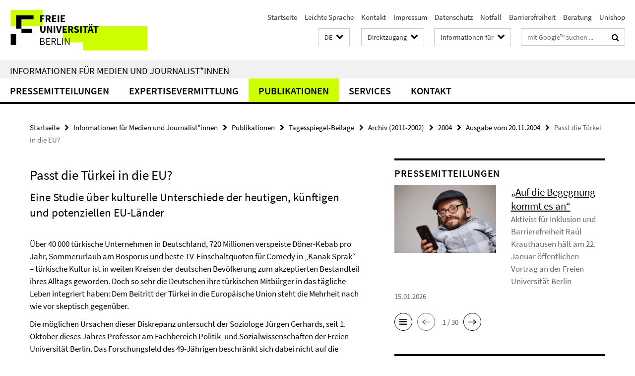

--- FILE ---
content_type: text/html; charset=utf-8
request_url: https://www.fu-berlin.de/presse/publikationen/tsp/archiv/2004/ts_20041120/ts_20041120_21.html
body_size: 9915
content:
<!DOCTYPE html><!-- rendered 2026-01-19 15:52:50 (UTC) --><html class="ltr" lang="de"><head><title>Passt die Türkei in die EU? • Informationen für Medien und Journalist*innen • Freie Universität Berlin</title><!-- BEGIN Fragment default/25123017/views/head_meta/7706610/1435665577?172313:1823 -->
<meta charset="utf-8" /><meta content="IE=edge" http-equiv="X-UA-Compatible" /><meta content="width=device-width, initial-scale=1.0" name="viewport" /><meta content="authenticity_token" name="csrf-param" />
<meta content="OuSv2Rm6K5D+7isoK/FpdZj1F7xdUfa2+/ajfb4oFt4=" name="csrf-token" /><meta content="Passt die Türkei in die EU?" property="og:title" /><meta content="website" property="og:type" /><meta content="https://www.fu-berlin.de/presse/publikationen/tsp/archiv/2004/ts_20041120/ts_20041120_21.html" property="og:url" /><!-- BEGIN Fragment default/25123017/views/open_graph_image/4601626/1768570447?202344:20011 -->
<!-- END Fragment default/25123017/views/open_graph_image/4601626/1768570447?202344:20011 -->
<meta content="index,follow" name="robots" /><meta content="2006-09-21" name="dc.date" /><meta content="Passt die Türkei in die EU?" name="dc.name" /><meta content="DE-BE" name="geo.region" /><meta content="Berlin" name="geo.placename" /><meta content="52.448131;13.286102" name="geo.position" /><link href="https://www.fu-berlin.de/presse/publikationen/tsp/archiv/2004/ts_20041120/ts_20041120_21.html" rel="canonical" /><!-- BEGIN Fragment default/25123017/views/favicon/4601626/1768570447?223529:72019 -->
<link href="/assets/default2/favicon-12a6f1b0e53f527326498a6bfd4c3abd.ico" rel="shortcut icon" /><!-- END Fragment default/25123017/views/favicon/4601626/1768570447?223529:72019 -->
<!-- BEGIN Fragment default/25123017/head/rss/false/4601626/1768570447?220134:22003 -->
<!-- END Fragment default/25123017/head/rss/false/4601626/1768570447?220134:22003 -->
<!-- END Fragment default/25123017/views/head_meta/7706610/1435665577?172313:1823 -->
<!-- BEGIN Fragment default/25123017/head/assets/4601626/1768570447/?143408:86400 -->
<link href="/assets/default2/fu-berlin_application-part-1-841e7928a8.css" media="all" rel="stylesheet" type="text/css" /><link href="/assets/default2/fu-berlin_application-part-2-f043bbb02b.css" media="all" rel="stylesheet" type="text/css" /><script src="/assets/default2/application-781670a880dd5cd1754f30fcf22929cb.js" type="text/javascript"></script><!--[if lt IE 9]><script src="/assets/default2/html5shiv-d11feba7bd03bd542f45c2943ca21fed.js" type="text/javascript"></script><script src="/assets/default2/respond.min-31225ade11a162d40577719d9a33d3ee.js" type="text/javascript"></script><![endif]--><meta content="Rails Connector for Infopark CMS Fiona by Infopark AG (www.infopark.de); Version 6.8.2.36.82613853" name="generator" /><!-- END Fragment default/25123017/head/assets/4601626/1768570447/?143408:86400 -->
</head><body class="site-presse layout-size-L"><div class="debug page" data-current-path="/presse/publikationen/tsp/archiv/2004/ts_20041120/ts_20041120_21/"><a class="sr-only" href="#content">Springe direkt zu Inhalt </a><div class="horizontal-bg-container-header nocontent"><div class="container container-header"><header><!-- BEGIN Fragment default/25123017/header-part-1/7638680/1767782655/?114535:86400 -->
<a accesskey="O" id="seitenanfang"></a><a accesskey="H" href="https://www.fu-berlin.de/" hreflang="" id="fu-logo-link" title="Zur Startseite der Freien Universität Berlin"><svg id="fu-logo" version="1.1" viewBox="0 0 775 187.5" x="0" y="0"><defs><g id="fu-logo-elements"><g><polygon points="75 25 156.3 25 156.3 43.8 100 43.8 100 87.5 75 87.5 75 25"></polygon><polygon points="100 87.5 150 87.5 150 106.3 100 106.3 100 87.5"></polygon><polygon points="50 112.5 75 112.5 75 162.5 50 162.5 50 112.5"></polygon></g><g><path d="M187.5,25h19.7v5.9h-12.7v7.2h10.8v5.9h-10.8v12.2h-7.1V25z"></path><path d="M237.7,56.3l-7.1-12.5c3.3-1.5,5.6-4.4,5.6-9c0-7.4-5.4-9.7-12.1-9.7h-11.3v31.3h7.1V45h3.9l6,11.2H237.7z M219.9,30.6 h3.6c3.7,0,5.7,1,5.7,4.1c0,3.1-2,4.7-5.7,4.7h-3.6V30.6z"></path><path d="M242.5,25h19.6v5.9h-12.5v6.3h10.7v5.9h-10.7v7.2h13v5.9h-20.1V25z"></path><path d="M269,25h7.1v31.3H269V25z"></path><path d="M283.2,25h19.6v5.9h-12.5v6.3h10.7v5.9h-10.7v7.2h13v5.9h-20.1V25z"></path></g><g><path d="M427.8,72.7c2,0,3.4-1.4,3.4-3.4c0-1.9-1.4-3.4-3.4-3.4c-2,0-3.4,1.4-3.4,3.4C424.4,71.3,425.8,72.7,427.8,72.7z"></path><path d="M417.2,72.7c2,0,3.4-1.4,3.4-3.4c0-1.9-1.4-3.4-3.4-3.4c-2,0-3.4,1.4-3.4,3.4C413.8,71.3,415.2,72.7,417.2,72.7z"></path><path d="M187.5,91.8V75h7.1v17.5c0,6.1,1.9,8.2,5.4,8.2c3.5,0,5.5-2.1,5.5-8.2V75h6.8v16.8c0,10.5-4.3,15.1-12.3,15.1 C191.9,106.9,187.5,102.3,187.5,91.8z"></path><path d="M218.8,75h7.2l8.2,15.5l3.1,6.9h0.2c-0.3-3.3-0.9-7.7-0.9-11.4V75h6.7v31.3h-7.2L228,90.7l-3.1-6.8h-0.2 c0.3,3.4,0.9,7.6,0.9,11.3v11.1h-6.7V75z"></path><path d="M250.4,75h7.1v31.3h-7.1V75z"></path><path d="M261,75h7.5l3.8,14.6c0.9,3.4,1.6,6.6,2.5,10h0.2c0.9-3.4,1.6-6.6,2.5-10l3.7-14.6h7.2l-9.4,31.3h-8.5L261,75z"></path><path d="M291.9,75h19.6V81h-12.5v6.3h10.7v5.9h-10.7v7.2h13v5.9h-20.1V75z"></path><path d="M342.8,106.3l-7.1-12.5c3.3-1.5,5.6-4.4,5.6-9c0-7.4-5.4-9.7-12.1-9.7H318v31.3h7.1V95.1h3.9l6,11.2H342.8z M325.1,80.7 h3.6c3.7,0,5.7,1,5.7,4.1c0,3.1-2,4.7-5.7,4.7h-3.6V80.7z"></path><path d="M344.9,102.4l4.1-4.8c2.2,1.9,5.1,3.3,7.7,3.3c2.9,0,4.4-1.2,4.4-3c0-2-1.8-2.6-4.5-3.7l-4.1-1.7c-3.2-1.3-6.3-4-6.3-8.5 c0-5.2,4.6-9.3,11.1-9.3c3.6,0,7.4,1.4,10.1,4.1l-3.6,4.5c-2.1-1.6-4-2.4-6.5-2.4c-2.4,0-4,1-4,2.8c0,1.9,2,2.6,4.8,3.7l4,1.6 c3.8,1.5,6.2,4.1,6.2,8.5c0,5.2-4.3,9.7-11.8,9.7C352.4,106.9,348.1,105.3,344.9,102.4z"></path><path d="M373.9,75h7.1v31.3h-7.1V75z"></path><path d="M394.4,81h-8.6V75H410V81h-8.6v25.3h-7.1V81z"></path><path d="M429.2,106.3h7.5L426.9,75h-8.5l-9.8,31.3h7.2l1.9-7.4h9.5L429.2,106.3z M419.2,93.4l0.8-2.9c0.9-3.1,1.7-6.8,2.5-10.1 h0.2c0.8,3.3,1.7,7,2.5,10.1l0.7,2.9H419.2z"></path><path d="M443.6,81h-8.6V75h24.3V81h-8.6v25.3h-7.1V81z"></path></g><g><path d="M187.5,131.2h8.9c6.3,0,10.6,2.2,10.6,7.6c0,3.2-1.7,5.8-4.7,6.8v0.2c3.9,0.7,6.5,3.2,6.5,7.5c0,6.1-4.7,9.1-11.7,9.1 h-9.6V131.2z M195.7,144.7c5.8,0,8.1-2.1,8.1-5.5c0-3.9-2.7-5.4-7.9-5.4h-5.1v10.9H195.7z M196.5,159.9c5.7,0,9.1-2.1,9.1-6.6 c0-4.1-3.3-6-9.1-6h-5.8v12.6H196.5z"></path><path d="M215.5,131.2h17.6v2.8h-14.4v10.6h12.1v2.8h-12.1v12.3h14.9v2.8h-18.1V131.2z"></path><path d="M261.5,162.5l-8.2-14c4.5-0.9,7.4-3.8,7.4-8.7c0-6.3-4.4-8.6-10.7-8.6h-9.4v31.3h3.3v-13.7h6l7.9,13.7H261.5z M243.8,133.9h5.6c5.1,0,8,1.6,8,5.9c0,4.3-2.8,6.3-8,6.3h-5.6V133.9z"></path><path d="M267.4,131.2h3.3v28.5h13.9v2.8h-17.2V131.2z"></path><path d="M290.3,131.2h3.3v31.3h-3.3V131.2z"></path><path d="M302.6,131.2h3.4l12,20.6l3.4,6.4h0.2c-0.2-3.1-0.4-6.4-0.4-9.6v-17.4h3.1v31.3H321l-12-20.6l-3.4-6.4h-0.2 c0.2,3.1,0.4,6.2,0.4,9.4v17.6h-3.1V131.2z"></path></g></g></defs><g id="fu-logo-rects"></g><use x="0" xlink:href="#fu-logo-elements" y="0"></use></svg></a><script>"use strict";var svgFLogoObj = document.getElementById("fu-logo");var rectsContainer = svgFLogoObj.getElementById("fu-logo-rects");var svgns = "http://www.w3.org/2000/svg";var xlinkns = "http://www.w3.org/1999/xlink";function createRect(xPos, yPos) {  var rectWidth = ["300", "200", "150"];  var rectHeight = ["75", "100", "150"];  var rectXOffset = ["0", "100", "50"];  var rectYOffset = ["0", "75", "150"];  var x = rectXOffset[getRandomIntInclusive(0, 2)];  var y = rectYOffset[getRandomIntInclusive(0, 2)];  if (xPos == "1") {    x = x;  }  if (xPos == "2") {    x = +x + 193.75;  }  if (xPos == "3") {    x = +x + 387.5;  }  if (xPos == "4") {    x = +x + 581.25;  }  if (yPos == "1") {    y = y;  }  if (yPos == "2") {    y = +y + 112.5;  }  var cssClasses = "rectangle";  var rectColor = "#CCFF00";  var style = "fill: ".concat(rectColor, ";");  var rect = document.createElementNS(svgns, "rect");  rect.setAttribute("x", x);  rect.setAttribute("y", y);  rect.setAttribute("width", rectWidth[getRandomIntInclusive(0, 2)]);  rect.setAttribute("height", rectHeight[getRandomIntInclusive(0, 2)]);  rect.setAttribute("class", cssClasses);  rect.setAttribute("style", style);  rectsContainer.appendChild(rect);}function getRandomIntInclusive(min, max) {  min = Math.ceil(min);  max = Math.floor(max);  return Math.floor(Math.random() * (max - min + 1)) + min;}function makeGrid() {  for (var i = 1; i < 17; i = i + 1) {    if (i == "1") {      createRect("1", "1");    }    if (i == "2") {      createRect("2", "1");    }    if (i == "3") {      createRect("3", "1");    }    if (i == "5") {      createRect("1", "2");    }    if (i == "6") {      createRect("2", "2");    }    if (i == "7") {      createRect("3", "2");    }    if (i == "8") {      createRect("4", "2");    }  }}makeGrid();</script><a accesskey="H" href="https://www.fu-berlin.de/" hreflang="" id="fu-label-link" title="Zur Startseite der Freien Universität Berlin"><div id="fu-label-wrapper"><svg id="fu-label" version="1.1" viewBox="0 0 50 50" x="0" y="0"><defs><g id="fu-label-elements"><rect height="50" id="fu-label-bg" width="50"></rect><g><polygon points="19.17 10.75 36.01 10.75 36.01 14.65 24.35 14.65 24.35 23.71 19.17 23.71 19.17 10.75"></polygon><polygon points="24.35 23.71 34.71 23.71 34.71 27.6 24.35 27.6 24.35 23.71"></polygon><polygon points="13.99 28.88 19.17 28.88 19.17 39.25 13.99 39.25 13.99 28.88"></polygon></g></g></defs><use x="0" xlink:href="#fu-label-elements" y="0"></use></svg></div><div id="fu-label-text">Freie Universität Berlin</div></a><h1 class="hide">Freie Universität Berlin</h1><hr class="hide" /><h2 class="sr-only">Service-Navigation</h2><ul class="top-nav no-print"><li><a href="/index.html" rel="index" title="Zur Startseite von: Freie Universität Berlin">Startseite</a></li><li><a href="/leichte-sprache/index.html" title="Leichte Sprache: Freie Universität Berlin">Leichte Sprache</a></li><li><a href="/redaktion/kontakt/index.html" title="">Kontakt</a></li><li><a href="/redaktion/impressum/index.html" title="Impressum gemäß § 5 TMG/ § 55 RStV">Impressum</a></li><li><a href="/redaktion/impressum/datenschutzhinweise/index.html" title="Datenschutzerklärung der Freien Universität Berlin">Datenschutz</a></li><li><a href="/hilfe/index.html" title="Was tun im Notfall?">Notfall</a></li><li><a href="/redaktion/barrierefreiheit/index.html" title="">Barrierefreiheit</a></li><li><a href="/beratung/index.html" title="">Beratung</a></li><li><a href="/sites/unishop/index.html" title="Herzlich willkommen im UNISHOP  der Freien Universität Berlin!">Unishop</a></li></ul><!-- END Fragment default/25123017/header-part-1/7638680/1767782655/?114535:86400 -->
<a class="services-menu-icon no-print"><div class="icon-close icon-cds icon-cds-wrong" style="display: none;"></div><div class="icon-menu"><div class="dot"></div><div class="dot"></div><div class="dot"></div></div></a><div class="services-search-icon no-print"><div class="icon-close icon-cds icon-cds-wrong" style="display: none;"></div><div class="icon-search fa fa-search"></div></div><div class="services no-print"><!-- BEGIN Fragment default/25123017/header/languages/7638680/1767782655/?171931:4027 -->
<div class="services-language dropdown"><div aria-haspopup="listbox" aria-label="Sprache auswählen" class="services-dropdown-button btn btn-default" id="lang" role="button"><span aria-label="Deutsch">DE</span><div class="services-dropdown-button-icon"><div class="fa fa-chevron-down services-dropdown-button-icon-open"></div><div class="fa fa-chevron-up services-dropdown-button-icon-close"></div></div></div><ul class="dropdown-menu dropdown-menu-right" role="listbox" tabindex="-1"><li aria-disabled="true" aria-selected="true" class="disabled" role="option"><a href="#" lang="de" title="Diese Seite ist die Deutschsprachige Version">DE: Deutsch</a></li><li role="option"><a class="fub-language-version" data-locale="en" href="#" hreflang="en" lang="en" title="English version">EN: English</a></li></ul></div><!-- END Fragment default/25123017/header/languages/7638680/1767782655/?171931:4027 -->
<!-- BEGIN Fragment default/25123017/header-part-2/7638680/1767782655/?114536:86400 -->
<div class="services-quick-access dropdown"><div class="services-dropdown-button btn btn-default" id="quick-access">Direktzugang<div class="services-dropdown-button-icon"><div class="fa fa-chevron-down services-dropdown-button-icon-open"></div><div class="fa fa-chevron-up services-dropdown-button-icon-close"></div></div></div><div class="dropdown-menu dropdown-menu-right direct-access-wrapper cms-box-ajax-content" data-ajax-url="/redaktion/direktzugang/index.html?comp=direct_access&amp;irq=1"><div class="spinner direct-access-panel" style="display: none; width: 16px; padding: 20px;"><img alt="spinner" src="/assets/default2/spinner-39a0a2170912fd2acf310826322141db.gif" /></div></div></div><div class="services-target-group dropdown"><div class="services-dropdown-button btn btn-default" id="target-group">Informationen für<div class="services-dropdown-button-icon"><div class="fa fa-chevron-down services-dropdown-button-icon-open"></div><div class="fa fa-chevron-up services-dropdown-button-icon-close"></div></div></div><ul class="dropdown-menu dropdown-menu-right"><li><a href="/informationen-fuer/beschaeftigte/index.html" target="_self" title="Beschäftigte">Beschäftigte</a></li><li><a href="/informationen-fuer/studienbewerber/index.html" target="_self" title="Studieninteressierte">Studieninteressierte</a></li><li><a href="/sites/welcome/index.html" target="_self" title="Geflüchtete">Geflüchtete</a></li><li><a href="/informationen-fuer/studierende/index.html" target="_self" title="Studierende und Promovierende">Studierende und Promovierende</a></li><li><a href="/informationen-fuer/info-wiss/index.html" target="_self" title="Wissenschaftler*innen">Wissenschaftler*innen</a></li><li><a href="/informationen-fuer/alumni/index.html" target="_self" title="Alumni und Fördernde">Alumni und Fördernde</a></li><li><a href="/informationen-fuer/schueler_lehrer/index.html" target="_self" title="Schulen">Schulen</a></li><li><a href="/presse/index.html" target="_self" title="Medien und Journalist*innen">Medien und Journalist*innen</a></li><li><a href="/informationen-fuer/weiterbildung/index.html" target="_self" title="Weiterbildungsinteressierte">Weiterbildungsinteressierte</a></li></ul></div><div class="services-search"><form action="/_search/index.html" class="fub-google-search-form" id="search-form" method="get" role="search"><input name="ie" type="hidden" value="UTF-8" /><label class="search-label" for="search-input">Suchbegriffe</label><input autocomplete="off" class="search-input" id="search-input" name="q" placeholder="mit Google™ suchen ..." title="Suchbegriff bitte hier eingeben" type="text" /><button class="search-button" id="search_button" title="mit Google™ suchen ..." type="submit"><i class="fa fa-search"></i></button></form><div class="search-privacy-link"><a href="http://www.fu-berlin.de/redaktion/impressum/datenschutzhinweise#faq_06_externe_suche" title="Hinweise zur Datenübertragung bei der Google™ Suche">Hinweise zur Datenübertragung bei der Google™ Suche</a></div></div><!-- END Fragment default/25123017/header-part-2/7638680/1767782655/?114536:86400 -->
</div></header></div></div><div class="horizontal-bg-container-identity nocontent"><div class="container container-identity"><div class="identity closed"><h2 class="identity-text-main"><a href="/presse/index.html" title="Zur Startseite von:  Informationen für Medien und Journalist*innen">Informationen für Medien und Journalist*innen</a></h2></div></div></div><!-- BEGIN Fragment default/25123017/navbar-wrapper-ajax/0/7638680/1767782655/?171612:3600 -->
<div class="navbar-wrapper cms-box-ajax-content" data-ajax-url="/presse/index.html?comp=navbar&amp;irq=1&amp;pm=0"><nav class="main-nav-container no-print" style=""><div class="container main-nav-container-inner"><div class="main-nav-scroll-buttons" style="display:none"><div id="main-nav-btn-scroll-left" role="button"><div class="fa fa-angle-left"></div></div><div id="main-nav-btn-scroll-right" role="button"><div class="fa fa-angle-right"></div></div></div><div class="main-nav-toggle"><span class="main-nav-toggle-text">Menü</span><span class="main-nav-toggle-icon"><span class="line"></span><span class="line"></span><span class="line"></span></span></div><ul class="main-nav level-1" id="fub-main-nav"><li class="main-nav-item level-1 has-children" data-index="0" data-menu-item-path="#" data-menu-shortened="0"><a class="main-nav-item-link level-1" href="#" title="loading...">Pressemitteilungen</a><div class="icon-has-children"><div class="fa fa-angle-right"></div><div class="fa fa-angle-down"></div><div class="fa fa-angle-up"></div></div><div class="container main-nav-parent level-2" style="display:none"><p style="margin: 20px;">loading... </p></div></li><li class="main-nav-item level-1 has-children" data-index="1" data-menu-item-path="#" data-menu-shortened="0"><a class="main-nav-item-link level-1" href="#" title="loading...">Expertisevermittlung</a><div class="icon-has-children"><div class="fa fa-angle-right"></div><div class="fa fa-angle-down"></div><div class="fa fa-angle-up"></div></div><div class="container main-nav-parent level-2" style="display:none"><p style="margin: 20px;">loading... </p></div></li><li class="main-nav-item level-1 has-children" data-index="2" data-menu-item-path="#" data-menu-shortened="0"><a class="main-nav-item-link level-1" href="#" title="loading...">Publikationen</a><div class="icon-has-children"><div class="fa fa-angle-right"></div><div class="fa fa-angle-down"></div><div class="fa fa-angle-up"></div></div><div class="container main-nav-parent level-2" style="display:none"><p style="margin: 20px;">loading... </p></div></li><li class="main-nav-item level-1 has-children" data-index="3" data-menu-item-path="#" data-menu-shortened="0"><a class="main-nav-item-link level-1" href="#" title="loading...">Services</a><div class="icon-has-children"><div class="fa fa-angle-right"></div><div class="fa fa-angle-down"></div><div class="fa fa-angle-up"></div></div><div class="container main-nav-parent level-2" style="display:none"><p style="margin: 20px;">loading... </p></div></li><li class="main-nav-item level-1 has-children" data-index="4" data-menu-item-path="#" data-menu-shortened="0"><a class="main-nav-item-link level-1" href="#" title="loading...">Kontakt</a><div class="icon-has-children"><div class="fa fa-angle-right"></div><div class="fa fa-angle-down"></div><div class="fa fa-angle-up"></div></div><div class="container main-nav-parent level-2" style="display:none"><p style="margin: 20px;">loading... </p></div></li></ul></div><div class="main-nav-flyout-global"><div class="container"></div><button id="main-nav-btn-flyout-close" type="button"><div id="main-nav-btn-flyout-close-container"><i class="fa fa-angle-up"></i></div></button></div></nav></div><script type="text/javascript">$(document).ready(function () { Luise.Navigation.init(); });</script><!-- END Fragment default/25123017/navbar-wrapper-ajax/0/7638680/1767782655/?171612:3600 -->
<div class="content-wrapper main horizontal-bg-container-main"><div class="container breadcrumbs-container nocontent"><div class="row"><div class="col-xs-12"><div class="box breadcrumbs no-print"><p class="hide">Pfadnavigation</p><ul class="fu-breadcrumb"><li><a href="/index.html">Startseite</a><i class="fa fa-chevron-right"></i></li><li><a href="/presse/index.html">Informationen für Medien und Journalist*innen</a><i class="fa fa-chevron-right"></i></li><li><a href="/presse/publikationen/index.html">Publikationen</a><i class="fa fa-chevron-right"></i></li><li><a href="/presse/publikationen/tsp/index.html">Tagesspiegel-Beilage</a><i class="fa fa-chevron-right"></i></li><li><a href="/presse/publikationen/tsp/archiv/index.html">Archiv (2011-2002)</a><i class="fa fa-chevron-right"></i></li><li><a href="/presse/publikationen/tsp/archiv/2004/index.html">2004</a><i class="fa fa-chevron-right"></i></li><li><a href="/presse/publikationen/tsp/archiv/2004/ts_20041120/index.html">Ausgabe vom 20.11.2004</a><i class="fa fa-chevron-right"></i></li><li class="active">Passt die Türkei in die EU?</li></ul></div></div></div></div><div class="container"><div class="row"><main class="col-m-7 print-full-width"><!--skiplink anchor: content--><div class="fub-content fub-fu_basis_dok"><a id="content"></a><div class="box box-standard-body box-standard-body-cms-7"><h1>Passt die Türkei in die EU?</h1><!-- BEGIN Fragment default/25123017/content_media/7706610/1435665577/7706610/1435665577/?170251:601 -->
<!-- END Fragment default/25123017/content_media/7706610/1435665577/7706610/1435665577/?170251:601 -->
<div class="editor-content hyphens"><h2>Eine Studie über kulturelle Unterschiede der heutigen, künftigen und potenziellen EU-Länder</h2>
<p><br />Über 40 000 türkische Unternehmen in Deutschland, 720 Millionen verspeiste Döner-Kebab pro Jahr, Sommerurlaub am Bosporus und beste TV-Einschaltquoten für Comedy in „Kanak Sprak“ – türkische Kultur ist in weiten Kreisen der deutschen Bevölkerung zum akzeptierten Bestandteil ihres Alltags geworden. Doch so sehr die Deutschen ihre türkischen Mitbürger in das tägliche Leben integriert haben: Dem Beitritt der Türkei in die Europäische Union steht die Mehrheit nach wie vor skeptisch gegenüber.</p>
<p>Die möglichen Ursachen dieser Diskrepanz untersucht der Soziologe Jürgen Gerhards, seit 1. Oktober dieses Jahres Professor am Fachbereich Politik- und Sozialwissenschaften der Freien Universität Berlin. Das Forschungsfeld des 49-Jährigen beschränkt sich dabei nicht auf die Beziehung der Deutschen zur Türkei, sondern umfasst sämtliche Mitglieds- sowie potenziellen Beitrittsländer der Europäischen Union. Unter der zentralen Fragestellung „Passt die Türkei kulturell zur EU“ untersucht Gerhards die Wertvorstellungen der EU-Bürger, deren Gemeinsamkeiten und Unterschiede – und ob diese sich mit den kulturellen Werten der Türkei vereinbaren lassen.</p>
<p>Viele EU-Mitgliedsstaaten hegen Bedenken gegen den Beitritt des östlichen „Nachbarn“. Neben Vorbehalten gegenüber der Rechtsstaatlichkeit der türkischen Regierung ist das Hauptargument der Beitrittsgegner, dass die europäischen Arbeitsmärkte die Öffnung der Grenzen der Türkei nicht verkraften können.</p>
<p>Gerhards Studienergebnisse bringen einen weiteren Aspekt in die Diskussion: Kulturelle Barrieren könnten die Integration der Türkei erschweren. Bei allen Unterschieden der EU-Mitgliedsländer – Franzosen haben andere Werte als Deutsche, Spanier andere als Schweden – lassen sich bestimmte Basis-Werte heraus kristallisieren, die sämtliche Länder miteinander teilen: In ihrer Einstellung zu Religion, Wirtschaft, Staatsform, Familie oder Gleichberechtigung von Frau und Mann „ticken“ sie ähnlich. Viele kulturelle Werte in der Türkei dagegen unterscheiden sich derzeit grundlegend von den Wunschvorstellungen der Bürger der EU-Länder. Das kann zu Spannungen führen.</p>
<p>In seiner empirischen Studie unterschied Gerhards vier Gruppen: Die 15 „alten“ EU-Gründungsstaaten, die am 1. Mai 2004 beigetretenen zehn „neuen“ Länder, die beiden künftigen Mitgliedsstaaten Bulgarien und Rumänien sowie die Türkei als potenzieller Beitrittskandidat. Als Vergleichmaßstab für die Untersuchung der kulturellen Gemeinsamkeiten und Unterschiede zog der Wissenschaftler die in der Verfassung der Europäischen Union formulierten Werte heran.</p>
<p>Der Vergleich der Wertvorstellungen der einzelnen Ländergruppen zeigt eine hohe Akzeptanz der EU-Werte bei den 25 alten und neuen Mitgliedsländern des Staatenbundes. Etwas geringere Unterstützung erhalten sie von Rumänien und Bulgarien, den beiden Ländern der neuen Beitrittsrunde. „Vor allem die Türkei weicht aber in vielen Wertebereichen von den Wunschvorstellungen der EU ab“, erklärt Gerhards.</p>
<p>Die Mehrheit der EU-Bürger wächst zwar mit dem christlichen Glauben auf, für das tägliche Leben hat Religion jedoch eine eher geringe Bedeutung. Dementsprechend hoch ist die Toleranz gegenüber Andersgläubigen – und der Wunsch nach der Trennung von Politik und Religion. Anders in der Türkei: Die überwiegend gläubigen Muslime räumen der Religion einen hohen Stellenwert in ihrem Leben ein, auch in der Politik: Ein Großteil vertritt die Auffassung, dass politisches Handeln religiös angeleitet sein soll. Die Toleranz gegenüber anderen Glaubensrichtungen ist eher gering.</p>
<p>Ähnlich gravierende Unterschiede zeigen sich in Fragen der Gleichberechtigung: Laut EU-Verfassung sind Frau und Mann im Berufsleben gleichgestellt. Frauen sollen sich durch eigene Berufstätigkeit ihre Unabhängigkeit sichern können – eine Auffassung, die zwei Drittel der EU-Bürger und 60 Prozent der Rumänen und Bulgaren teilen. In der Türkei dagegen beantwortet nur ein Drittel die Frage „Haben Männer eher Recht auf einen Arbeitsplatz, wenn die Arbeit knapp ist?“ mit „Nein“.</p>
<p>In einem wichtigen Punkt sind sich jedoch alle weitgehend einig. Die deutliche Mehrheit der Bürger schätzt die Demokratie als beste Staatsform: 93,5 Prozent in den bestehenden EU-Ländern, 87,9 Prozent in der Türkei. Allerdings ist bei letzteren auch der Wunsch nach autoritärer Führung stark ausgeprägt: Drei Viertel der Befragten befürworten eine mächtige, von Parlament und Wahlen unabhängige Führung – drei Mal mehr Menschen als in den bestehenden EU-Ländern.</p>
<p>Bei allen Unterschieden: „Wertorientierungen sind keine festen statistischen Größen, sondern können sich wandeln. Gerade die Bundesrepublik nach dem Zweiten Weltkrieg ist ein gutes Beispiel dafür“, gibt Gerhards zu bedenken. Zumal die Türkei in den letzten Jahren erhebliche Anstrengungen unternommen habe, demokratische und rechtsstaatliche Prinzipien zu institutionalisieren – die Minderheitenrechte seien gestärkt worden, die Todesstrafe abgeschafft.</p>
<p>Prozesse des Wertewandels hängen jedoch von einer Vielzahl günstiger Rahmenbedingungen ab und benötigen in der Regel eine lange Zeit. „Leicht wird der Prozess einer kulturellen Angleichung der Türkei an die Werteordnung der EU nicht werden“, ist Gerhards Schlussfolgerung. Doch letztendlich werden in der politischen Entscheidungsfindung weniger kulturelle, sondern in erster Linie außenpolitische Faktoren den Ausschlag pro oder contra Türkeibeitritt geben.</p>
<p><em>Von Marion Jüstel</em></p></div></div><noscript><div class="warning_box"><em class="mark-4">Für eine optimale Darstellung dieser Seite aktivieren Sie bitte JavaScript.</em></div></noscript></div></main><!-- BEGIN Fragment default/25123017/sidebar_subtree/7638680/1767782655/?170942:1801 -->
<aside class="col-m-5 sidebar-right no-print nocontent"><div class="row"><div class="col-l-11 col-l-offset-1"><div class="content-element"><div class="box-border box-spotlight box-spotlight-v1 cms-box-ajax-content box-spotlight-cms-5" data-ajax-url="/presse/_inhaltselemente_rd/rss_fup.html?irq=1"><div class="box-spotlight spinner"><img alt="spinner" src="/assets/default2/spinner-39a0a2170912fd2acf310826322141db.gif" /></div><noscript><h3 class="box-text-headline">Pressemitteilungen</h3><em class="mark-4">Zur Anzeige dieser Inhalte wird JavaScript benötigt.</em></noscript></div></div></div></div><div class="row"><div class="col-l-11 col-l-offset-1"><div class="content-element"><!-- BEGIN Fragment default/25123017/news-box-outer/7642323/1749563792/?173941:3600 -->
<div class="box box-news-list-v1 box-border box-news-cms-5"><h3 class="box-news-list-v1-headline">Expertise zu aktuellen Themen</h3><div class="news cms-box-ajax-content" data-ajax-url="/presse/expertendienst/aktuell/index.html?irq=1&amp;page=1"><div class="spinner news" style="display: none; width: 16px; padding: 20px;"><img alt="spinner" src="/assets/default2/spinner-39a0a2170912fd2acf310826322141db.gif" /></div><noscript><em class="mark-4">Zur Anzeige dieser Inhalte wird JavaScript benötigt.</em><p><a href="/presse/expertendienst/aktuell/index.html" title="Expertise zu aktuellen Themen">Übersicht</a></p></noscript></div></div><!-- END Fragment default/25123017/news-box-outer/7642323/1749563792/?173941:3600 -->
</div></div></div></aside><!-- END Fragment default/25123017/sidebar_subtree/7638680/1767782655/?170942:1801 -->
</div></div></div><!-- BEGIN Fragment default/25123017/footer/banners/7638680/1767782655/?171612:3600 -->
<!-- END Fragment default/25123017/footer/banners/7638680/1767782655/?171612:3600 -->
<div class="horizontal-bg-container-footer no-print nocontent"><footer><div class="container container-footer"><div class="row"><!-- BEGIN Fragment default/25123017/footer/col-1/7638680/1767782655/?171612:3600 -->
<div class="col-m-6 col-l-3"><div class="box"><h3 class="footer-section-headline">Informationen für</h3><ul class="footer-section-list fa-ul"><li><a href="/informationen-fuer/beschaeftigte/index.html" target="_self"><i class="fa fa-li fa-chevron-right"></i>Mitarbeiter/innen</a></li><li><a href="/informationen-fuer/studienbewerber/index.html" target="_self"><i class="fa fa-li fa-chevron-right"></i>Studienbewerber/innen</a></li><li><a href="/sites/welcome/index.html" target="_self"><i class="fa fa-li fa-chevron-right"></i>Geflüchtete</a></li><li><a href="/informationen-fuer/studierende/index.html" target="_self"><i class="fa fa-li fa-chevron-right"></i>Studierende und Promovierende</a></li><li><a href="/informationen-fuer/schueler_lehrer/index.html" target="_self"><i class="fa fa-li fa-chevron-right"></i>Schule</a></li><li><a href="/informationen-fuer/alumni/index.html" target="_self"><i class="fa fa-li fa-chevron-right"></i>Alumni und Fördernde</a></li><li><a href="/presse/index.html" target="_self"><i class="fa fa-li fa-chevron-right"></i>Presse</a></li><li><a href="/informationen-fuer/weiterbildung/index.html" target="_self"><i class="fa fa-li fa-chevron-right"></i>Weiterbildung</a></li></ul></div></div><!-- END Fragment default/25123017/footer/col-1/7638680/1767782655/?171612:3600 -->
<!-- BEGIN Fragment default/25123017/footer/col-2/7638680/1767782655/?171612:3600 -->
<div class="col-m-6 col-l-3"><div class="box"><h3 class="footer-section-headline">Service-Navigation</h3><ul class="footer-section-list fa-ul"><li><a href="/index.html" rel="index" title="Zur Startseite von: Freie Universität Berlin"><i class="fa fa-li fa-chevron-right"></i>Startseite</a></li><li><a href="/leichte-sprache/index.html" title="Leichte Sprache: Freie Universität Berlin"><i class="fa fa-li fa-chevron-right"></i>Leichte Sprache</a></li><li><a href="/redaktion/kontakt/index.html" title=""><i class="fa fa-li fa-chevron-right"></i>Kontakt</a></li><li><a href="/redaktion/impressum/index.html" title="Impressum gemäß § 5 TMG/ § 55 RStV"><i class="fa fa-li fa-chevron-right"></i>Impressum</a></li><li><a href="/redaktion/impressum/datenschutzhinweise/index.html" title="Datenschutzerklärung der Freien Universität Berlin"><i class="fa fa-li fa-chevron-right"></i>Datenschutz</a></li><li><a href="/hilfe/index.html" title="Was tun im Notfall?"><i class="fa fa-li fa-chevron-right"></i>Notfall</a></li><li><a href="/redaktion/barrierefreiheit/index.html" title=""><i class="fa fa-li fa-chevron-right"></i>Barrierefreiheit</a></li><li><a href="/beratung/index.html" title=""><i class="fa fa-li fa-chevron-right"></i>Beratung</a></li><li><a href="/sites/unishop/index.html" title="Herzlich willkommen im UNISHOP  der Freien Universität Berlin!"><i class="fa fa-li fa-chevron-right"></i>Unishop</a></li></ul></div></div><!-- END Fragment default/25123017/footer/col-2/7638680/1767782655/?171612:3600 -->
<!-- BEGIN Fragment default/25123017/footer/col-3/7638680/1767782655/?171612:3600 -->
<div class="clearfix visible-m"></div><div class="col-m-6 col-l-3"><div class="box"><h3 class="footer-section-headline">Soziale Medien</h3><ul class="footer-section-list footer-section-list-social fa-ul"><li><a href="http://instagram.com/fu_berlin" rel="external" target="_blank" title=""><i class="fa fa-li fa-instagram"></i>Instagram</a></li><li><a href="http://www.linkedin.com/groups?home=&amp;gid=2447704&amp;trk=anet_ug_hm" rel="external" target="_blank" title=""><i class="fa fa-li fa-linkedin"></i>LinkedIn</a></li><li><a href="https://berlin.social/@freieuniversitaet" rel="external" target="_blank" title=""><i class="fa fa-li fa-chevron-right"></i>Mastodon</a></li><li><a href="https://bsky.app/profile/did:plc:aphfr7vrf2sjxzhgg6kjlsmc" rel="external" target="_blank" title=""><i class="fa fa-li fa-chevron-right"></i>Bluesky</a></li><li><a href="https://www.youtube.com/channel/UChGMnECSItBUYZH1YIXLj-w" rel="external" target="_blank" title=""><i class="fa fa-li fa-youtube-play"></i>Youtube</a></li><li><a href="https://www.facebook.com/pages/Freie-Universit%C3%A4t-Berlin/440012036071209?ref=hl" rel="external" target="_blank" title=""><i class="fa fa-li fa-facebook-square"></i>Facebook</a></li></ul><a class="footer-section-list-social-notice" href="http://www.fu-berlin.de/redaktion/impressum/hinweis_social-media" title="Bitte beachten Sie die Hinweise zur Nutzung sozialer Medien">Hinweise zur Nutzung sozialer Medien</a></div></div><!-- END Fragment default/25123017/footer/col-3/7638680/1767782655/?171612:3600 -->
<div class="col-m-6 col-l-3"><div class="box"><h3 class="footer-section-headline">Diese Seite</h3><ul class="footer-section-list fa-ul"><li><a href="#" onclick="javascript:self.print();return false;" rel="alternate" role="button" title="Diese Seite drucken"><i class="fa fa-li fa-chevron-right"></i>Drucken</a></li><!-- BEGIN Fragment default/25123017/footer/col-4.rss/7638680/1767782655/?171612:3600 -->
<!-- END Fragment default/25123017/footer/col-4.rss/7638680/1767782655/?171612:3600 -->
<li><a href="/presse/wir/index.html"><i class="fa fa-li fa-chevron-right"></i>Feedback</a></li><!-- BEGIN Fragment default/25123017/footer/col-4.languages/7638680/1767782655/?171612:3600 -->
<li><a class="fub-language-version" data-locale="de" href="/presse/index.html?irq=0&amp;next=en" hreflang="en" lang="en" title="English version"><i class="fa fa-li fa-chevron-right"></i>English</a></li><!-- END Fragment default/25123017/footer/col-4.languages/7638680/1767782655/?171612:3600 -->
</ul></div></div></div></div><div class="container container-seal"><div class="row"><div class="col-xs-12"><img alt="Siegel der Freien Universität Berlin" id="fu-seal" src="/assets/default2/fu-siegel-web-schwarz-684a4d11be3c3400d8906a344a77c9a4.png" /><div id="fu-seal-description">Das wissenschaftliche Ethos der Freien Universität Berlin wird seit ihrer Gründung im Dezember 1948 von drei Werten bestimmt: Wahrheit, Gerechtigkeit und Freiheit.</div></div></div></div></footer></div><script src="/assets/default2/henry-55a2f6b1df7f8729fca2d550689240e9.js" type="text/javascript"></script></div></body></html>

--- FILE ---
content_type: text/html; charset=utf-8
request_url: https://www.fu-berlin.de/redaktion/direktzugang/index.html?comp=direct_access&irq=1
body_size: 1961
content:
<!-- BEGIN Fragment default/25123017/direct-access-panel/5758526/1724228098/?111359:86400 -->
<div class="row"><div class="col-m-6 col-l-3"><div class="services-quick-access-caption">Studium</div><a href="https://www.fu-berlin.de/studium/beratung/ssc/index.html" target="_blank" title="Studierenden-Service-Center">Studierenden-Service-Center</a><a href="https://www.fu-berlin.de/vv/de/fb" target="_blank" title="Vorlesungsverzeichnis">Vorlesungsverzeichnis</a><a href="https://www.fu-berlin.de/studium/studienangebot" target="_blank" title="Studienangebot">Studienangebot</a><a href="https://www.fu-berlin.de/studium/beratung/kalender/index.html" target="_blank" title="Akademischer Kalender">Akademischer Kalender</a><a href="https://www.fu-berlin.de/sites/campusmanagement/" target="_blank" title="Campus Management">Campus Management</a><a href="https://lms.fu-berlin.de/" target="_blank" title="Blackboard">Blackboard</a><a href="https://fu-berlin.hosted.exlibrisgroup.com/primo-explore/search?sortby=rank&amp;vid=FUB&amp;lang=de_DE" target="_blank" title="Bibliotheksportal Primo">Bibliotheksportal Primo</a><a href="https://www.cedis.fu-berlin.de/services/e-learning/index.html" target="_blank" title="E-Learning">E-Learning</a><a href="https://www.fu-berlin.de/studium/international/studium_ausland/index.html" target="_blank" title="Studium im Ausland">Studium im Ausland</a><a href="https://www.it.fu-berlin.de/unsere-services/index.html" title="IT-Services für Studierende">IT-Services für Studierende</a></div><div class="col-m-6 col-l-3"><div class="services-quick-access-caption">Campus</div><a href="https://www.fu-berlin.de/service/index.html" target="_blank" title="Service ">Service </a><a href="https://www.fu-berlin.de/redaktion/orientierung/index.html" target="_blank" title="Lagepläne">Lagepläne</a><a href="https://www.it.fu-berlin.de/unsere-services/services-a-z/wlan-eduroam/index.html" target="_blank" title="WLAN">WLAN</a><a href="https://www.stw.berlin/mensen.html" target="_blank" title="Mensen">Mensen</a><a href="http://www.hochschulsport.fu-berlin.de" target="_blank" title="Hochschulsport">Hochschulsport</a><a href="https://www.fu-berlin.de/unishop" target="_blank" title="UniShop">UniShop</a></div><div class="clearfix visible-m"></div><div class="col-m-6 col-l-3"><div class="services-quick-access-caption">Bibliotheken</div><a href="https://www.fu-berlin.de/sites/ub/standorte/index.html" title="Übersichtsseite Bibliotheken">Übersichtsseite Bibliotheken</a><a href="https://www.fu-berlin.de/sites/ub/index.html" title="Universitätsbibliothek">Universitätsbibliothek</a><a href="http://primo.fu-berlin.de/" title="Bibliotheksportal primo">Bibliotheksportal primo</a><a href="https://www.fu-berlin.de/sites/campusbib/index.html" title="Campusbibliothek">Campusbibliothek</a><a href="https://www.fu-berlin.de/sites/philbib/index.html" title="Philologische Bibliothek">Philologische Bibliothek</a><a href="https://www.fu-berlin.de/sites/ub/ueber-uns/provenienzforschung/index.html" title="Arbeitsstelle Provenienzforschung">Arbeitsstelle Provenienzforschung</a></div><div class="col-m-6 col-l-3"><div class="services-quick-access-caption">Beruf und Karriere</div><a href="https://www.fu-berlin.de/universitaet/beruf-karriere/jobs/index.html" title="Stellenausschreibungen">Stellenausschreibungen</a><a href="https://www.fu-berlin.de/sites/career/index.html" title="Career Service">Career Service</a><a href="https://www.fu-berlin.de/sites/weiterbildung/index.html" title="Weiterbildungszentrum">Weiterbildungszentrum</a><a href="https://www.fu-berlin.de/forschung/technologietransfer/index.html" title="Profund Innovation">Profund Innovation</a><a href="https://www.fu-berlin.de/sites/abt-1/stabsstellen/dcfam-service/index.html" title="Dual Career &amp; Family Service">Dual Career &amp; Family Service</a><a href="https://www.fu-berlin.de/sites/dcat/index.html" title="Dahlem Center for Academic Teaching">Dahlem Center for Academic Teaching</a></div></div><div class="row"><div class="col-m-6 col-l-3"><div class="services-quick-access-caption">Fachbereiche</div><a href="https://www.fu-berlin.de/einrichtungen/fachbereiche/fb/bio-chem-pharm/index.html" title="Biologie, Chemie, Pharmazie ">Biologie, Chemie, Pharmazie </a><a href="https://www.fu-berlin.de/einrichtungen/fachbereiche/fb/medizin/index.html" title="Charité - Universitätsmedizin Berlin ">Charité - Universitätsmedizin Berlin </a><a href="https://www.fu-berlin.de/einrichtungen/fachbereiche/fb/ewiss-psy/index.html" title="Erziehungswissenschaft und Psychologie ">Erziehungswissenschaft und Psychologie </a><a href="https://www.fu-berlin.de/einrichtungen/fachbereiche/fb/geowiss/index.html" title="Geowissenschaften ">Geowissenschaften </a><a href="https://www.fu-berlin.de/einrichtungen/fachbereiche/fb/gesch-kultur/index.html" title="Geschichts- und Kulturwissenschaften ">Geschichts- und Kulturwissenschaften </a><a href="https://www.fu-berlin.de/einrichtungen/fachbereiche/fb/mathe-inf/index.html" title="Mathematik und Informatik ">Mathematik und Informatik </a><a href="https://www.fu-berlin.de/einrichtungen/fachbereiche/fb/phil-geist/index.html" title="Philosophie und Geisteswissenschaften">Philosophie und Geisteswissenschaften</a><a href="https://www.fu-berlin.de/einrichtungen/fachbereiche/fb/physik/index.html" title="Physik ">Physik </a><a href="https://www.fu-berlin.de/einrichtungen/fachbereiche/fb/pol-soz/index.html" title="Politik- und Sozialwissenschaften ">Politik- und Sozialwissenschaften </a><a href="https://www.fu-berlin.de/einrichtungen/fachbereiche/fb/jura/index.html" title="Rechtswissenschaft ">Rechtswissenschaft </a><a href="https://www.fu-berlin.de/einrichtungen/fachbereiche/fb/vetmed/index.html" title="Veterinärmedizin ">Veterinärmedizin </a><a href="https://www.fu-berlin.de/einrichtungen/fachbereiche/fb/wiwiss/index.html" title="Wirtschaftswissenschaft ">Wirtschaftswissenschaft </a></div><div class="col-m-6 col-l-3"><div class="services-quick-access-caption">Intern</div><a href="https://www.fu-berlin.de/beratung/index.html" title="Beratungsstellen">Beratungsstellen</a><a href="https://www.fu-berlin.de/sites/abt-1/formulare/index.html" title="Formulare Personal">Formulare Personal</a><a href="https://www.fu-berlin.de/sites/abt-2/service/formulare/index.html" title="Formulare Haushalt">Formulare Haushalt</a><a href="https://www.fu-berlin.de/forschung/service/foerderung/dokumentensammlung/formular/index.html" title="Formulare Drittmittel">Formulare Drittmittel</a><a href="https://www.fu-berlin.de/service/zuvdocs/index.html" title="FU-Rundschreiben, Personalblätter etc.">FU-Rundschreiben, Personalblätter etc.</a><a href="https://www.fu-berlin.de/service/gesetze/index.html" title="Gesetze, Ordnungen, Satzungen für die Berliner Hochschulen">Gesetze, Ordnungen, Satzungen für die Berliner Hochschulen</a><a href="https://www.fu-berlin.de/sites/corporate-design/index.html" title="Corporate Design">Corporate Design</a><a href="https://www.fu-berlin.de/sites/prozessmanagement/index.html" title="Prozessportal Studium und Lehre">Prozessportal Studium und Lehre</a><a href="https://www.it.fu-berlin.de/unsere-services/index.html" title="IT-Services">IT-Services</a></div><div class="clearfix visible-m"></div><div class="col-m-6 col-l-3"><div class="services-quick-access-caption">Konferenzen</div><a href="https://www.fu-berlin.de/sites/hfb/index.html" title="Henry-Ford-Bau">Henry-Ford-Bau</a></div></div><!-- END Fragment default/25123017/direct-access-panel/5758526/1724228098/?111359:86400 -->


--- FILE ---
content_type: text/html; charset=utf-8
request_url: https://www.fu-berlin.de/presse/index.html?comp=navbar&irq=1&pm=0
body_size: 13660
content:
<!-- BEGIN Fragment default/25123017/navbar-wrapper/7638680/1767782655/?165259:1800 -->
<!-- BEGIN Fragment default/25123017/navbar/af1db2a71b6e0f77c735ad3c822d45275922faad/?162300:86400 -->
<nav class="main-nav-container no-print nocontent" style="display: none;"><div class="container main-nav-container-inner"><div class="main-nav-scroll-buttons" style="display:none"><div id="main-nav-btn-scroll-left" role="button"><div class="fa fa-angle-left"></div></div><div id="main-nav-btn-scroll-right" role="button"><div class="fa fa-angle-right"></div></div></div><div class="main-nav-toggle"><span class="main-nav-toggle-text">Menü</span><span class="main-nav-toggle-icon"><span class="line"></span><span class="line"></span><span class="line"></span></span></div><ul class="main-nav level-1" id="fub-main-nav"><li class="main-nav-item level-1 has-children" data-index="0" data-menu-item-path="/presse/informationen" data-menu-shortened="0" id="main-nav-item-informationen"><a class="main-nav-item-link level-1" href="/presse/informationen/index.html">Pressemitteilungen</a><div class="icon-has-children"><div class="fa fa-angle-right"></div><div class="fa fa-angle-down"></div><div class="fa fa-angle-up"></div></div><div class="container main-nav-parent level-2" style="display:none"><a class="main-nav-item-link level-1" href="/presse/informationen/index.html"><span>Zur Übersichtsseite Pressemitteilungen</span></a></div><ul class="main-nav level-2"><li class="main-nav-item level-2 has-children" data-menu-item-path="/presse/informationen/fup"><a class="main-nav-item-link level-2" href="/presse/informationen/fup/index.html">Pressemitteilungen im Überblick</a><div class="icon-has-children"><div class="fa fa-angle-right"></div><div class="fa fa-angle-down"></div><div class="fa fa-angle-up"></div></div><ul class="main-nav level-3"><li class="main-nav-item level-3 " data-menu-item-path="/presse/informationen/fup/2026"><a class="main-nav-item-link level-3" href="/presse/informationen/fup/2026/index.html">2026</a></li><li class="main-nav-item level-3 has-children" data-menu-item-path="/presse/informationen/fup/2025"><a class="main-nav-item-link level-3" href="/presse/informationen/fup/2025/index.html">2025</a><div class="icon-has-children"><div class="fa fa-angle-right"></div><div class="fa fa-angle-down"></div><div class="fa fa-angle-up"></div></div><ul class="main-nav level-4"><li class="main-nav-item level-4 " data-menu-item-path="/presse/informationen/fup/2025/fup_25_140_positive_fremdsprachendidaktik"><a class="main-nav-item-link level-4" href="/presse/informationen/fup/2025/fup_25_140_positive_fremdsprachendidaktik/index.html">Positive Fremdsprachendidaktik</a></li></ul></li><li class="main-nav-item level-3 " data-menu-item-path="/presse/informationen/fup/2024"><a class="main-nav-item-link level-3" href="/presse/informationen/fup/2024/index.html">2024</a></li><li class="main-nav-item level-3 " data-menu-item-path="/presse/informationen/fup/2023"><a class="main-nav-item-link level-3" href="/presse/informationen/fup/2023/index.html">2023</a></li><li class="main-nav-item level-3 " data-menu-item-path="/presse/informationen/fup/2022"><a class="main-nav-item-link level-3" href="/presse/informationen/fup/2022/index.html">2022</a></li><li class="main-nav-item level-3 " data-menu-item-path="/presse/informationen/fup/2021"><a class="main-nav-item-link level-3" href="/presse/informationen/fup/2021/index.html">2021</a></li><li class="main-nav-item level-3 " data-menu-item-path="/presse/informationen/fup/2020"><a class="main-nav-item-link level-3" href="/presse/informationen/fup/2020/index.html">2020</a></li><li class="main-nav-item level-3 " data-menu-item-path="/presse/informationen/fup/2019"><a class="main-nav-item-link level-3" href="/presse/informationen/fup/2019/index.html">2019</a></li><li class="main-nav-item level-3 " data-menu-item-path="/presse/informationen/fup/2018"><a class="main-nav-item-link level-3" href="/presse/informationen/fup/2018/index.html">2018</a></li><li class="main-nav-item level-3 " data-menu-item-path="/presse/informationen/fup/2017"><a class="main-nav-item-link level-3" href="/presse/informationen/fup/2017/index.html">2017</a></li><li class="main-nav-item level-3 " data-menu-item-path="/presse/informationen/fup/2016"><a class="main-nav-item-link level-3" href="/presse/informationen/fup/2016/index.html">2016</a></li><li class="main-nav-item level-3 has-children" data-menu-item-path="/presse/informationen/fup/faq"><a class="main-nav-item-link level-3" href="/presse/informationen/fup/faq/index.html">Fragen und Antworten zu aktuellen Themen</a><div class="icon-has-children"><div class="fa fa-angle-right"></div><div class="fa fa-angle-down"></div><div class="fa fa-angle-up"></div></div><ul class="main-nav level-4"><li class="main-nav-item level-4 " data-menu-item-path="/presse/informationen/fup/faq/nahost"><a class="main-nav-item-link level-4" href="/presse/informationen/fup/faq/nahost/index.html">Nahostkonflikt</a></li><li class="main-nav-item level-4 " data-menu-item-path="/presse/informationen/fup/faq/ehemaliger-wissenschaftler-plagiatsfall"><a class="main-nav-item-link level-4" href="/presse/informationen/fup/faq/ehemaliger-wissenschaftler-plagiatsfall/index.html">Dokumentation der Überprüfung von Vorwürfen gegen einen ehemaligen Wissenschaftler am Fachbereich Physik der Freien Universität Berlin</a></li><li class="main-nav-item level-4 " data-menu-item-path="/presse/informationen/fup/faq/albanese-weizman"><a class="main-nav-item-link level-4" href="/presse/informationen/fup/faq/albanese-weizman/index.html">Entscheidung der Freien Universität Berlin zur Veranstaltung mit Francesca Albanese und Eyal Weizman</a></li><li class="main-nav-item level-4 " data-menu-item-path="/presse/informationen/fup/faq/china"><a class="main-nav-item-link level-4" href="/presse/informationen/fup/faq/china/index.html">Fakten zur Stiftungsprofessur „Didaktik des Chinesischen sowie Sprache und Literatur Chinas“ an der Freien Universität Berlin (aktualisiert am 7. Januar 2021)</a></li><li class="main-nav-item level-4 " data-menu-item-path="/presse/informationen/fup/faq/geschlechtergerechte-sprache"><a class="main-nav-item-link level-4" href="/presse/informationen/fup/faq/geschlechtergerechte-sprache/index.html">Geschlechtergerechte Sprache</a></li><li class="main-nav-item level-4 " data-menu-item-path="/presse/informationen/fup/faq/nutzung-videokonferenzsoftware-webex"><a class="main-nav-item-link level-4" href="/presse/informationen/fup/faq/nutzung-videokonferenzsoftware-webex/index.html">Nutzung der Videokonferenz-Software Webex durch die Freie Universität</a></li><li class="main-nav-item level-4 " data-menu-item-path="/presse/informationen/fup/faq/pruefverfahren-giffey"><a class="main-nav-item-link level-4" href="/presse/informationen/fup/faq/pruefverfahren-giffey/index.html">Prüfverfahren der Dissertation von Franziska Giffey durch die Freie Universität</a></li><li class="main-nav-item level-4 " data-menu-item-path="/presse/informationen/fup/faq/sexuelle-belaestigung-campus"><a class="main-nav-item-link level-4" href="/presse/informationen/fup/faq/sexuelle-belaestigung-campus/index.html">Sexuelle Belästigung auf dem Campus</a></li><li class="main-nav-item level-4 " data-menu-item-path="/presse/informationen/fup/faq/thielallee63"><a class="main-nav-item-link level-4" href="/presse/informationen/fup/faq/thielallee63/index.html">Standort Thielallee 63</a></li><li class="main-nav-item level-4 " data-menu-item-path="/presse/informationen/fup/faq/albanese-voelkerrechtstagung"><a class="main-nav-item-link level-4" href="/presse/informationen/fup/faq/albanese-voelkerrechtstagung/index.html">Teilnahme von Francesca Albanese an Völkerrechtstagung</a></li><li class="main-nav-item level-4 " data-menu-item-path="/presse/informationen/fup/faq/capitol"><a class="main-nav-item-link level-4" href="/presse/informationen/fup/faq/capitol/index.html">Thielallee 36/Kino Capitol Dahlem</a></li><li class="main-nav-item level-4 " data-menu-item-path="/presse/informationen/fup/faq/campus-management"><a class="main-nav-item-link level-4" href="/presse/informationen/fup/faq/campus-management/index.html">Fragen und Antworten zu unzulässigen Zugriffsrechten im Campus Management-System</a></li></ul></li><li class="main-nav-item level-3 " data-menu-item-path="/presse/informationen/fup/archiv"><a class="main-nav-item-link level-3" href="/presse/informationen/fup/archiv/index.html">Archiv</a></li></ul></li><li class="main-nav-item level-2 " data-menu-item-path="/presse/informationen/abo"><a class="main-nav-item-link level-2" href="/presse/informationen/abo/index.html">Abonnement</a></li></ul></li><li class="main-nav-item level-1 has-children" data-index="1" data-menu-item-path="/presse/expertendienst" data-menu-shortened="0" id="main-nav-item-expertendienst"><a class="main-nav-item-link level-1" href="/presse/expertendienst/index.html">Expertisevermittlung</a><div class="icon-has-children"><div class="fa fa-angle-right"></div><div class="fa fa-angle-down"></div><div class="fa fa-angle-up"></div></div><div class="container main-nav-parent level-2" style="display:none"><a class="main-nav-item-link level-1" href="/presse/expertendienst/index.html"><span>Zur Übersichtsseite Expertisevermittlung</span></a></div><ul class="main-nav level-2"><li class="main-nav-item level-2 has-children" data-menu-item-path="/presse/expertendienst/aktuell"><a class="main-nav-item-link level-2" href="/presse/expertendienst/aktuell/index.html">Expertise zu aktuellen Themen</a><div class="icon-has-children"><div class="fa fa-angle-right"></div><div class="fa fa-angle-down"></div><div class="fa fa-angle-up"></div></div><ul class="main-nav level-3"><li class="main-nav-item level-3 " data-menu-item-path="/presse/expertendienst/aktuell/2023"><a class="main-nav-item-link level-3" href="/presse/expertendienst/aktuell/2023/index.html">2023</a></li><li class="main-nav-item level-3 " data-menu-item-path="/presse/expertendienst/aktuell/2022"><a class="main-nav-item-link level-3" href="/presse/expertendienst/aktuell/2022/index.html">2022</a></li><li class="main-nav-item level-3 " data-menu-item-path="/presse/expertendienst/aktuell/2021"><a class="main-nav-item-link level-3" href="/presse/expertendienst/aktuell/2021/index.html">2021</a></li><li class="main-nav-item level-3 " data-menu-item-path="/presse/expertendienst/aktuell/2020"><a class="main-nav-item-link level-3" href="/presse/expertendienst/aktuell/2020/index.html">2020</a></li><li class="main-nav-item level-3 " data-menu-item-path="/presse/expertendienst/aktuell/2019"><a class="main-nav-item-link level-3" href="/presse/expertendienst/aktuell/2019/index.html">2019</a></li><li class="main-nav-item level-3 " data-menu-item-path="/presse/expertendienst/aktuell/2018"><a class="main-nav-item-link level-3" href="/presse/expertendienst/aktuell/2018/index.html">2018</a></li><li class="main-nav-item level-3 " data-menu-item-path="/presse/expertendienst/aktuell/2024"><a class="main-nav-item-link level-3" href="/presse/expertendienst/aktuell/2024/index.html">2024</a></li><li class="main-nav-item level-3 " data-menu-item-path="/presse/expertendienst/aktuell/2025"><a class="main-nav-item-link level-3" href="/presse/expertendienst/aktuell/2025/index.html">2025</a></li><li class="main-nav-item level-3 " data-menu-item-path="/presse/expertendienst/aktuell/2026"><a class="main-nav-item-link level-3" href="/presse/expertendienst/aktuell/2026/index.html">2026</a></li></ul></li><li class="main-nav-item level-2 has-children" data-menu-item-path="/presse/expertendienst/themen"><a class="main-nav-item-link level-2" href="/presse/expertendienst/themen/index.html">Themen im Überblick</a><div class="icon-has-children"><div class="fa fa-angle-right"></div><div class="fa fa-angle-down"></div><div class="fa fa-angle-up"></div></div><ul class="main-nav level-3"><li class="main-nav-item level-3 has-children" data-menu-item-path="/presse/expertendienst/themen/bildung"><a class="main-nav-item-link level-3" href="/presse/expertendienst/themen/bildung/index.html">Bildung</a><div class="icon-has-children"><div class="fa fa-angle-right"></div><div class="fa fa-angle-down"></div><div class="fa fa-angle-up"></div></div><ul class="main-nav level-4"><li class="main-nav-item level-4 " data-menu-item-path="/presse/expertendienst/themen/bildung/bildungspolitik-erziehung"><a class="main-nav-item-link level-4" href="/presse/expertendienst/themen/bildung/bildungspolitik-erziehung/index.html">Bildungspolitik / Erziehung</a></li><li class="main-nav-item level-4 " data-menu-item-path="/presse/expertendienst/themen/bildung/hochschule-ausbildung-weiterbildung"><a class="main-nav-item-link level-4" href="/presse/expertendienst/themen/bildung/hochschule-ausbildung-weiterbildung/index.html">Hochschule / Ausbildung / Weiterbildung</a></li><li class="main-nav-item level-4 " data-menu-item-path="/presse/expertendienst/themen/bildung/schule"><a class="main-nav-item-link level-4" href="/presse/expertendienst/themen/bildung/schule/index.html">Schule</a></li></ul></li><li class="main-nav-item level-3 has-children" data-menu-item-path="/presse/expertendienst/themen/geschichte"><a class="main-nav-item-link level-3" href="/presse/expertendienst/themen/geschichte/index.html">Geschichte / Kulturgeschichte</a><div class="icon-has-children"><div class="fa fa-angle-right"></div><div class="fa fa-angle-down"></div><div class="fa fa-angle-up"></div></div><ul class="main-nav level-4"><li class="main-nav-item level-4 " data-menu-item-path="/presse/expertendienst/themen/geschichte/antike"><a class="main-nav-item-link level-4" href="/presse/expertendienst/themen/geschichte/antike/index.html">Antike</a></li><li class="main-nav-item level-4 " data-menu-item-path="/presse/expertendienst/themen/geschichte/deutsche-einheit"><a class="main-nav-item-link level-4" href="/presse/expertendienst/themen/geschichte/deutsche-einheit/index.html">Deutsche Einheit</a></li><li class="main-nav-item level-4 " data-menu-item-path="/presse/expertendienst/themen/geschichte/fruehe-neuzeit"><a class="main-nav-item-link level-4" href="/presse/expertendienst/themen/geschichte/fruehe-neuzeit/index.html">Frühe Neuzeit</a></li><li class="main-nav-item level-4 " data-menu-item-path="/presse/expertendienst/themen/geschichte/mittelalter"><a class="main-nav-item-link level-4" href="/presse/expertendienst/themen/geschichte/mittelalter/index.html">Mittelalter</a></li><li class="main-nav-item level-4 " data-menu-item-path="/presse/expertendienst/themen/geschichte/nationalsozialismus"><a class="main-nav-item-link level-4" href="/presse/expertendienst/themen/geschichte/nationalsozialismus/index.html">Nationalsozialismus</a></li><li class="main-nav-item level-4 " data-menu-item-path="/presse/expertendienst/themen/geschichte/neuere-geschichte"><a class="main-nav-item-link level-4" href="/presse/expertendienst/themen/geschichte/neuere-geschichte/index.html">Neuere Geschichte (19. - 21. Jh.)</a></li><li class="main-nav-item level-4 " data-menu-item-path="/presse/expertendienst/themen/geschichte/vor-fruehgeschichte"><a class="main-nav-item-link level-4" href="/presse/expertendienst/themen/geschichte/vor-fruehgeschichte/index.html">Vor- / Frühgeschichte</a></li></ul></li><li class="main-nav-item level-3 has-children" data-menu-item-path="/presse/expertendienst/themen/gesellschaft"><a class="main-nav-item-link level-3" href="/presse/expertendienst/themen/gesellschaft/index.html">Gesellschaft</a><div class="icon-has-children"><div class="fa fa-angle-right"></div><div class="fa fa-angle-down"></div><div class="fa fa-angle-up"></div></div><ul class="main-nav level-4"><li class="main-nav-item level-4 " data-menu-item-path="/presse/expertendienst/themen/gesellschaft/alter"><a class="main-nav-item-link level-4" href="/presse/expertendienst/themen/gesellschaft/alter/index.html">Alter</a></li><li class="main-nav-item level-4 " data-menu-item-path="/presse/expertendienst/themen/gesellschaft/arbeitswelt"><a class="main-nav-item-link level-4" href="/presse/expertendienst/themen/gesellschaft/arbeitswelt/index.html">Arbeitswelt</a></li><li class="main-nav-item level-4 " data-menu-item-path="/presse/expertendienst/themen/gesellschaft/extremismusforschung"><a class="main-nav-item-link level-4" href="/presse/expertendienst/themen/gesellschaft/extremismusforschung/index.html">Extremismusforschung</a></li><li class="main-nav-item level-4 " data-menu-item-path="/presse/expertendienst/themen/gesellschaft/familie"><a class="main-nav-item-link level-4" href="/presse/expertendienst/themen/gesellschaft/familie/index.html">Familie</a></li><li class="main-nav-item level-4 " data-menu-item-path="/presse/expertendienst/themen/gesellschaft/gefuehle"><a class="main-nav-item-link level-4" href="/presse/expertendienst/themen/gesellschaft/gefuehle/index.html">Gefühle</a></li><li class="main-nav-item level-4 " data-menu-item-path="/presse/expertendienst/themen/gesellschaft/genderforschung"><a class="main-nav-item-link level-4" href="/presse/expertendienst/themen/gesellschaft/genderforschung/index.html">Genderforschung</a></li><li class="main-nav-item level-4 " data-menu-item-path="/presse/expertendienst/themen/gesellschaft/gewalt"><a class="main-nav-item-link level-4" href="/presse/expertendienst/themen/gesellschaft/gewalt/index.html">Gewalt</a></li><li class="main-nav-item level-4 " data-menu-item-path="/presse/expertendienst/themen/gesellschaft/kinder-jugendliche"><a class="main-nav-item-link level-4" href="/presse/expertendienst/themen/gesellschaft/kinder-jugendliche/index.html">Kinder / Jugendliche</a></li><li class="main-nav-item level-4 " data-menu-item-path="/presse/expertendienst/themen/gesellschaft/kinderschutz"><a class="main-nav-item-link level-4" href="/presse/expertendienst/themen/gesellschaft/kinderschutz/index.html">Kinderschutz</a></li><li class="main-nav-item level-4 " data-menu-item-path="/presse/expertendienst/themen/gesellschaft/kommunikation-informationsmedien"><a class="main-nav-item-link level-4" href="/presse/expertendienst/themen/gesellschaft/kommunikation-informationsmedien/index.html">Kommunikation / Informationsmedien</a></li><li class="main-nav-item level-4 " data-menu-item-path="/presse/expertendienst/themen/gesellschaft/metropolen"><a class="main-nav-item-link level-4" href="/presse/expertendienst/themen/gesellschaft/metropolen/index.html">Metropolen</a></li><li class="main-nav-item level-4 " data-menu-item-path="/presse/expertendienst/themen/gesellschaft/migration-integration"><a class="main-nav-item-link level-4" href="/presse/expertendienst/themen/gesellschaft/migration-integration/index.html">Migration / Integration</a></li><li class="main-nav-item level-4 " data-menu-item-path="/presse/expertendienst/themen/gesellschaft/rituale"><a class="main-nav-item-link level-4" href="/presse/expertendienst/themen/gesellschaft/rituale/index.html">Rituale</a></li><li class="main-nav-item level-4 " data-menu-item-path="/presse/expertendienst/themen/gesellschaft/sicherheit"><a class="main-nav-item-link level-4" href="/presse/expertendienst/themen/gesellschaft/sicherheit/index.html">Sicherheit</a></li><li class="main-nav-item level-4 " data-menu-item-path="/presse/expertendienst/themen/gesellschaft/soziologie"><a class="main-nav-item-link level-4" href="/presse/expertendienst/themen/gesellschaft/soziologie/index.html">Soziologie</a></li><li class="main-nav-item level-4 " data-menu-item-path="/presse/expertendienst/themen/gesellschaft/sucht"><a class="main-nav-item-link level-4" href="/presse/expertendienst/themen/gesellschaft/sucht/index.html">Sucht</a></li><li class="main-nav-item level-4 " data-menu-item-path="/presse/expertendienst/themen/gesellschaft/wissen"><a class="main-nav-item-link level-4" href="/presse/expertendienst/themen/gesellschaft/wissen/index.html">Wissen</a></li></ul></li><li class="main-nav-item level-3 has-children" data-menu-item-path="/presse/expertendienst/themen/gesundheit-psychologie-sport"><a class="main-nav-item-link level-3" href="/presse/expertendienst/themen/gesundheit-psychologie-sport/index.html">Gesundheit / Psychologie / Sport</a><div class="icon-has-children"><div class="fa fa-angle-right"></div><div class="fa fa-angle-down"></div><div class="fa fa-angle-up"></div></div><ul class="main-nav level-4"><li class="main-nav-item level-4 " data-menu-item-path="/presse/expertendienst/themen/gesundheit-psychologie-sport/ernaehrung"><a class="main-nav-item-link level-4" href="/presse/expertendienst/themen/gesundheit-psychologie-sport/ernaehrung/index.html">Ernährung</a></li><li class="main-nav-item level-4 " data-menu-item-path="/presse/expertendienst/themen/gesundheit-psychologie-sport/gesundheitspolitik"><a class="main-nav-item-link level-4" href="/presse/expertendienst/themen/gesundheit-psychologie-sport/gesundheitspolitik/index.html">Gesundheitspolitik</a></li><li class="main-nav-item level-4 " data-menu-item-path="/presse/expertendienst/themen/gesundheit-psychologie-sport/herz-kreislauferkrankung"><a class="main-nav-item-link level-4" href="/presse/expertendienst/themen/gesundheit-psychologie-sport/herz-kreislauferkrankung/index.html">Herz- / Kreislauferkrankungen</a></li><li class="main-nav-item level-4 " data-menu-item-path="/presse/expertendienst/themen/gesundheit-psychologie-sport/infektionskrankheiten-seuchen"><a class="main-nav-item-link level-4" href="/presse/expertendienst/themen/gesundheit-psychologie-sport/infektionskrankheiten-seuchen/index.html">Infektionskrankheiten / Seuchen</a></li><li class="main-nav-item level-4 " data-menu-item-path="/presse/expertendienst/themen/gesundheit-psychologie-sport/krebs"><a class="main-nav-item-link level-4" href="/presse/expertendienst/themen/gesundheit-psychologie-sport/krebs/index.html">Krebs</a></li><li class="main-nav-item level-4 " data-menu-item-path="/presse/expertendienst/themen/gesundheit-psychologie-sport/medizin"><a class="main-nav-item-link level-4" href="/presse/expertendienst/themen/gesundheit-psychologie-sport/medizin/index.html">Medizin</a></li><li class="main-nav-item level-4 " data-menu-item-path="/presse/expertendienst/themen/gesundheit-psychologie-sport/neurologie"><a class="main-nav-item-link level-4" href="/presse/expertendienst/themen/gesundheit-psychologie-sport/neurologie/index.html">Neurologie</a></li><li class="main-nav-item level-4 " data-menu-item-path="/presse/expertendienst/themen/gesundheit-psychologie-sport/pharmazie"><a class="main-nav-item-link level-4" href="/presse/expertendienst/themen/gesundheit-psychologie-sport/pharmazie/index.html">Pharmazie</a></li><li class="main-nav-item level-4 " data-menu-item-path="/presse/expertendienst/themen/gesundheit-psychologie-sport/psychologie"><a class="main-nav-item-link level-4" href="/presse/expertendienst/themen/gesundheit-psychologie-sport/psychologie/index.html">Psychologie</a></li><li class="main-nav-item level-4 " data-menu-item-path="/presse/expertendienst/themen/gesundheit-psychologie-sport/schlaf-traum"><a class="main-nav-item-link level-4" href="/presse/expertendienst/themen/gesundheit-psychologie-sport/schlaf-traum/index.html">Schlaf / Traum</a></li><li class="main-nav-item level-4 " data-menu-item-path="/presse/expertendienst/themen/gesundheit-psychologie-sport/sport"><a class="main-nav-item-link level-4" href="/presse/expertendienst/themen/gesundheit-psychologie-sport/sport/index.html">Sport</a></li><li class="main-nav-item level-4 " data-menu-item-path="/presse/expertendienst/themen/gesundheit-psychologie-sport/sucht"><a class="main-nav-item-link level-4" href="/presse/expertendienst/themen/gesundheit-psychologie-sport/sucht/index.html">Sucht</a></li><li class="main-nav-item level-4 " data-menu-item-path="/presse/expertendienst/themen/gesundheit-psychologie-sport/toxikologie"><a class="main-nav-item-link level-4" href="/presse/expertendienst/themen/gesundheit-psychologie-sport/toxikologie/index.html">Toxikologie</a></li><li class="main-nav-item level-4 " data-menu-item-path="/presse/expertendienst/themen/gesundheit-psychologie-sport/weitere-erkrankungen"><a class="main-nav-item-link level-4" href="/presse/expertendienst/themen/gesundheit-psychologie-sport/weitere-erkrankungen/index.html">Weitere Erkrankungen</a></li></ul></li><li class="main-nav-item level-3 has-children" data-menu-item-path="/presse/expertendienst/themen/kontinente-laender-regionen"><a class="main-nav-item-link level-3" href="/presse/expertendienst/themen/kontinente-laender-regionen/index.html">Kontinente / Länder / Regionen</a><div class="icon-has-children"><div class="fa fa-angle-right"></div><div class="fa fa-angle-down"></div><div class="fa fa-angle-up"></div></div><ul class="main-nav level-4"><li class="main-nav-item level-4 " data-menu-item-path="/presse/expertendienst/themen/kontinente-laender-regionen/afrika"><a class="main-nav-item-link level-4" href="/presse/expertendienst/themen/kontinente-laender-regionen/afrika/index.html">Afrika</a></li><li class="main-nav-item level-4 " data-menu-item-path="/presse/expertendienst/themen/kontinente-laender-regionen/asien"><a class="main-nav-item-link level-4" href="/presse/expertendienst/themen/kontinente-laender-regionen/asien/index.html">Asien</a></li><li class="main-nav-item level-4 " data-menu-item-path="/presse/expertendienst/themen/kontinente-laender-regionen/australien"><a class="main-nav-item-link level-4" href="/presse/expertendienst/themen/kontinente-laender-regionen/australien/index.html">Australien</a></li><li class="main-nav-item level-4 " data-menu-item-path="/presse/expertendienst/themen/kontinente-laender-regionen/europa"><a class="main-nav-item-link level-4" href="/presse/expertendienst/themen/kontinente-laender-regionen/europa/index.html">Europa</a></li><li class="main-nav-item level-4 " data-menu-item-path="/presse/expertendienst/themen/kontinente-laender-regionen/lateinamerika"><a class="main-nav-item-link level-4" href="/presse/expertendienst/themen/kontinente-laender-regionen/lateinamerika/index.html">Lateinamerika</a></li><li class="main-nav-item level-4 " data-menu-item-path="/presse/expertendienst/themen/kontinente-laender-regionen/naher-mittlerer-osten"><a class="main-nav-item-link level-4" href="/presse/expertendienst/themen/kontinente-laender-regionen/naher-mittlerer-osten/index.html">Naher / Mittlerer Osten</a></li><li class="main-nav-item level-4 " data-menu-item-path="/presse/expertendienst/themen/kontinente-laender-regionen/osteuropa-russland"><a class="main-nav-item-link level-4" href="/presse/expertendienst/themen/kontinente-laender-regionen/osteuropa-russland/index.html">Osteuropa / Russland</a></li><li class="main-nav-item level-4 " data-menu-item-path="/presse/expertendienst/themen/kontinente-laender-regionen/usa-kanada"><a class="main-nav-item-link level-4" href="/presse/expertendienst/themen/kontinente-laender-regionen/usa-kanada/index.html">USA / Kanada</a></li></ul></li><li class="main-nav-item level-3 has-children" data-menu-item-path="/presse/expertendienst/themen/kunst-literatur-medien"><a class="main-nav-item-link level-3" href="/presse/expertendienst/themen/kunst-literatur-medien/index.html">Kunst / Literatur / Medien</a><div class="icon-has-children"><div class="fa fa-angle-right"></div><div class="fa fa-angle-down"></div><div class="fa fa-angle-up"></div></div><ul class="main-nav level-4"><li class="main-nav-item level-4 " data-menu-item-path="/presse/expertendienst/themen/kunst-literatur-medien/architektur"><a class="main-nav-item-link level-4" href="/presse/expertendienst/themen/kunst-literatur-medien/architektur/index.html">Architektur</a></li><li class="main-nav-item level-4 " data-menu-item-path="/presse/expertendienst/themen/kunst-literatur-medien/film"><a class="main-nav-item-link level-4" href="/presse/expertendienst/themen/kunst-literatur-medien/film/index.html">Film</a></li><li class="main-nav-item level-4 " data-menu-item-path="/presse/expertendienst/themen/kunst-literatur-medien/kunstgeschichte"><a class="main-nav-item-link level-4" href="/presse/expertendienst/themen/kunst-literatur-medien/kunstgeschichte/index.html">Kunstgeschichte</a></li><li class="main-nav-item level-4 " data-menu-item-path="/presse/expertendienst/themen/kunst-literatur-medien/literatur"><a class="main-nav-item-link level-4" href="/presse/expertendienst/themen/kunst-literatur-medien/literatur/index.html">Literatur</a></li><li class="main-nav-item level-4 " data-menu-item-path="/presse/expertendienst/themen/kunst-literatur-medien/malerei-bildende-kunst"><a class="main-nav-item-link level-4" href="/presse/expertendienst/themen/kunst-literatur-medien/malerei-bildende-kunst/index.html">Malerei / Bildende Kunst</a></li><li class="main-nav-item level-4 " data-menu-item-path="/presse/expertendienst/themen/kunst-literatur-medien/medien"><a class="main-nav-item-link level-4" href="/presse/expertendienst/themen/kunst-literatur-medien/medien/index.html">Medien</a></li><li class="main-nav-item level-4 " data-menu-item-path="/presse/expertendienst/themen/kunst-literatur-medien/musik"><a class="main-nav-item-link level-4" href="/presse/expertendienst/themen/kunst-literatur-medien/musik/index.html">Musik</a></li><li class="main-nav-item level-4 " data-menu-item-path="/presse/expertendienst/themen/kunst-literatur-medien/populaerkultur"><a class="main-nav-item-link level-4" href="/presse/expertendienst/themen/kunst-literatur-medien/populaerkultur/index.html">Populärkultur</a></li><li class="main-nav-item level-4 " data-menu-item-path="/presse/expertendienst/themen/kunst-literatur-medien/sprache-sprachen"><a class="main-nav-item-link level-4" href="/presse/expertendienst/themen/kunst-literatur-medien/sprache-sprachen/index.html">Sprache / Sprachen</a></li><li class="main-nav-item level-4 " data-menu-item-path="/presse/expertendienst/themen/kunst-literatur-medien/theater-tanz"><a class="main-nav-item-link level-4" href="/presse/expertendienst/themen/kunst-literatur-medien/theater-tanz/index.html">Theater / Tanz</a></li></ul></li><li class="main-nav-item level-3 has-children" data-menu-item-path="/presse/expertendienst/themen/natur-umwelt"><a class="main-nav-item-link level-3" href="/presse/expertendienst/themen/natur-umwelt/index.html">Natur / Umwelt / Klima</a><div class="icon-has-children"><div class="fa fa-angle-right"></div><div class="fa fa-angle-down"></div><div class="fa fa-angle-up"></div></div><ul class="main-nav level-4"><li class="main-nav-item level-4 " data-menu-item-path="/presse/expertendienst/themen/natur-umwelt/evolution"><a class="main-nav-item-link level-4" href="/presse/expertendienst/themen/natur-umwelt/evolution/index.html">Evolution</a></li><li class="main-nav-item level-4 " data-menu-item-path="/presse/expertendienst/themen/natur-umwelt/geologie"><a class="main-nav-item-link level-4" href="/presse/expertendienst/themen/natur-umwelt/geologie/index.html">Geologie</a></li><li class="main-nav-item level-4 " data-menu-item-path="/presse/expertendienst/themen/natur-umwelt/insekten"><a class="main-nav-item-link level-4" href="/presse/expertendienst/themen/natur-umwelt/insekten/index.html">Insekten</a></li><li class="main-nav-item level-4 " data-menu-item-path="/presse/expertendienst/themen/natur-umwelt/klima-wetter"><a class="main-nav-item-link level-4" href="/presse/expertendienst/themen/natur-umwelt/klima-wetter/index.html">Klima / Wetter</a></li><li class="main-nav-item level-4 " data-menu-item-path="/presse/expertendienst/themen/natur-umwelt/landwirtschaft"><a class="main-nav-item-link level-4" href="/presse/expertendienst/themen/natur-umwelt/landwirtschaft/index.html">Landwirtschaft</a></li><li class="main-nav-item level-4 " data-menu-item-path="/presse/expertendienst/themen/natur-umwelt/mikrobiologie"><a class="main-nav-item-link level-4" href="/presse/expertendienst/themen/natur-umwelt/mikrobiologie/index.html">Mikrobiologie</a></li><li class="main-nav-item level-4 " data-menu-item-path="/presse/expertendienst/themen/natur-umwelt/naturkatastrophen"><a class="main-nav-item-link level-4" href="/presse/expertendienst/themen/natur-umwelt/naturkatastrophen/index.html">Naturkatastrophen</a></li><li class="main-nav-item level-4 " data-menu-item-path="/presse/expertendienst/themen/natur-umwelt/oekologie"><a class="main-nav-item-link level-4" href="/presse/expertendienst/themen/natur-umwelt/oekologie/index.html">Oekologie</a></li><li class="main-nav-item level-4 " data-menu-item-path="/presse/expertendienst/themen/natur-umwelt/pflanzen"><a class="main-nav-item-link level-4" href="/presse/expertendienst/themen/natur-umwelt/pflanzen/index.html">Pflanzen</a></li><li class="main-nav-item level-4 " data-menu-item-path="/presse/expertendienst/themen/natur-umwelt/tiere"><a class="main-nav-item-link level-4" href="/presse/expertendienst/themen/natur-umwelt/tiere/index.html">Tiere</a></li><li class="main-nav-item level-4 " data-menu-item-path="/presse/expertendienst/themen/natur-umwelt/tiermedizin"><a class="main-nav-item-link level-4" href="/presse/expertendienst/themen/natur-umwelt/tiermedizin/index.html">Tiermedizin</a></li><li class="main-nav-item level-4 " data-menu-item-path="/presse/expertendienst/themen/natur-umwelt/tierverhalten"><a class="main-nav-item-link level-4" href="/presse/expertendienst/themen/natur-umwelt/tierverhalten/index.html">Tierverhalten</a></li><li class="main-nav-item level-4 " data-menu-item-path="/presse/expertendienst/themen/natur-umwelt/wasser"><a class="main-nav-item-link level-4" href="/presse/expertendienst/themen/natur-umwelt/wasser/index.html">Wasser</a></li></ul></li><li class="main-nav-item level-3 has-children" data-menu-item-path="/presse/expertendienst/themen/naturwissenschaft-technik"><a class="main-nav-item-link level-3" href="/presse/expertendienst/themen/naturwissenschaft-technik/index.html">Naturwissenschaft / Technik</a><div class="icon-has-children"><div class="fa fa-angle-right"></div><div class="fa fa-angle-down"></div><div class="fa fa-angle-up"></div></div><ul class="main-nav level-4"><li class="main-nav-item level-4 " data-menu-item-path="/presse/expertendienst/themen/naturwissenschaft-technik/chemie-biochemie"><a class="main-nav-item-link level-4" href="/presse/expertendienst/themen/naturwissenschaft-technik/chemie-biochemie/index.html">Chemie / Biochemie</a></li><li class="main-nav-item level-4 " data-menu-item-path="/presse/expertendienst/themen/naturwissenschaft-technik/energie"><a class="main-nav-item-link level-4" href="/presse/expertendienst/themen/naturwissenschaft-technik/energie/index.html">Energie</a></li><li class="main-nav-item level-4 " data-menu-item-path="/presse/expertendienst/themen/naturwissenschaft-technik/genetik"><a class="main-nav-item-link level-4" href="/presse/expertendienst/themen/naturwissenschaft-technik/genetik/index.html">Genetik</a></li><li class="main-nav-item level-4 " data-menu-item-path="/presse/expertendienst/themen/naturwissenschaft-technik/informatik"><a class="main-nav-item-link level-4" href="/presse/expertendienst/themen/naturwissenschaft-technik/informatik/index.html">Informatik</a></li><li class="main-nav-item level-4 " data-menu-item-path="/presse/expertendienst/themen/naturwissenschaft-technik/mathematik"><a class="main-nav-item-link level-4" href="/presse/expertendienst/themen/naturwissenschaft-technik/mathematik/index.html">Mathematik</a></li><li class="main-nav-item level-4 " data-menu-item-path="/presse/expertendienst/themen/naturwissenschaft-technik/nanotechnologie"><a class="main-nav-item-link level-4" href="/presse/expertendienst/themen/naturwissenschaft-technik/nanotechnologie/index.html">Nanotechnologie</a></li><li class="main-nav-item level-4 " data-menu-item-path="/presse/expertendienst/themen/naturwissenschaft-technik/neurowissenschaften"><a class="main-nav-item-link level-4" href="/presse/expertendienst/themen/naturwissenschaft-technik/neurowissenschaften/index.html">Neurowissenschaften</a></li><li class="main-nav-item level-4 " data-menu-item-path="/presse/expertendienst/themen/naturwissenschaft-technik/physik"><a class="main-nav-item-link level-4" href="/presse/expertendienst/themen/naturwissenschaft-technik/physik/index.html">Physik</a></li><li class="main-nav-item level-4 " data-menu-item-path="/presse/expertendienst/themen/naturwissenschaft-technik/planetenforschung"><a class="main-nav-item-link level-4" href="/presse/expertendienst/themen/naturwissenschaft-technik/planetenforschung/index.html">Planetenforschung</a></li></ul></li><li class="main-nav-item level-3 has-children" data-menu-item-path="/presse/expertendienst/themen/politik-recht"><a class="main-nav-item-link level-3" href="/presse/expertendienst/themen/politik-recht/index.html">Politik / Recht</a><div class="icon-has-children"><div class="fa fa-angle-right"></div><div class="fa fa-angle-down"></div><div class="fa fa-angle-up"></div></div><ul class="main-nav level-4"><li class="main-nav-item level-4 " data-menu-item-path="/presse/expertendienst/themen/politik-recht/aussenpolitik-internationale-beziehungen"><a class="main-nav-item-link level-4" href="/presse/expertendienst/themen/politik-recht/aussenpolitik-internationale-beziehungen/index.html">Außenpolitik</a></li><li class="main-nav-item level-4 " data-menu-item-path="/presse/expertendienst/themen/politik-recht/bildungspolitik"><a class="main-nav-item-link level-4" href="/presse/expertendienst/themen/politik-recht/bildungspolitik/index.html">Bildungspolitik</a></li><li class="main-nav-item level-4 " data-menu-item-path="/presse/expertendienst/themen/politik-recht/energie-umweltpolitik"><a class="main-nav-item-link level-4" href="/presse/expertendienst/themen/politik-recht/energie-umweltpolitik/index.html">Energie- / Umweltpolitik</a></li><li class="main-nav-item level-4 " data-menu-item-path="/presse/expertendienst/themen/politik-recht/europaeische-union"><a class="main-nav-item-link level-4" href="/presse/expertendienst/themen/politik-recht/europaeische-union/index.html">Europäische Union</a></li><li class="main-nav-item level-4 " data-menu-item-path="/presse/expertendienst/themen/politik-recht/extremismus"><a class="main-nav-item-link level-4" href="/presse/expertendienst/themen/politik-recht/extremismus/index.html">Extremismus</a></li><li class="main-nav-item level-4 " data-menu-item-path="/presse/expertendienst/themen/politik-recht/innenpolitik"><a class="main-nav-item-link level-4" href="/presse/expertendienst/themen/politik-recht/innenpolitik/index.html">Innenpolitik</a></li><li class="main-nav-item level-4 " data-menu-item-path="/presse/expertendienst/themen/politik-recht/migration-integration"><a class="main-nav-item-link level-4" href="/presse/expertendienst/themen/politik-recht/migration-integration/index.html">Integration / Migration</a></li><li class="main-nav-item level-4 " data-menu-item-path="/presse/expertendienst/themen/politik-recht/krieg"><a class="main-nav-item-link level-4" href="/presse/expertendienst/themen/politik-recht/krieg/index.html">Krieg</a></li><li class="main-nav-item level-4 " data-menu-item-path="/presse/expertendienst/themen/politik-recht/parteien"><a class="main-nav-item-link level-4" href="/presse/expertendienst/themen/politik-recht/parteien/index.html">Parteien</a></li><li class="main-nav-item level-4 " data-menu-item-path="/presse/expertendienst/themen/politik-recht/recht"><a class="main-nav-item-link level-4" href="/presse/expertendienst/themen/politik-recht/recht/index.html">Recht</a></li><li class="main-nav-item level-4 " data-menu-item-path="/presse/expertendienst/themen/politik-recht/sicherheit"><a class="main-nav-item-link level-4" href="/presse/expertendienst/themen/politik-recht/sicherheit/index.html">Sicherheit</a></li><li class="main-nav-item level-4 " data-menu-item-path="/presse/expertendienst/themen/politik-recht/sozialpolitik"><a class="main-nav-item-link level-4" href="/presse/expertendienst/themen/politik-recht/sozialpolitik/index.html">Sozialpolitik</a></li><li class="main-nav-item level-4 " data-menu-item-path="/presse/expertendienst/themen/politik-recht/steuern-finanzen"><a class="main-nav-item-link level-4" href="/presse/expertendienst/themen/politik-recht/steuern-finanzen/index.html">Steuern / Finanzpolitik</a></li><li class="main-nav-item level-4 " data-menu-item-path="/presse/expertendienst/themen/politik-recht/wahlen"><a class="main-nav-item-link level-4" href="/presse/expertendienst/themen/politik-recht/wahlen/index.html">Wahlen</a></li></ul></li><li class="main-nav-item level-3 has-children" data-menu-item-path="/presse/expertendienst/themen/religion-philosophie"><a class="main-nav-item-link level-3" href="/presse/expertendienst/themen/religion-philosophie/index.html">Religion / Philosophie</a><div class="icon-has-children"><div class="fa fa-angle-right"></div><div class="fa fa-angle-down"></div><div class="fa fa-angle-up"></div></div><ul class="main-nav level-4"><li class="main-nav-item level-4 " data-menu-item-path="/presse/expertendienst/themen/religion-philosophie/christentum"><a class="main-nav-item-link level-4" href="/presse/expertendienst/themen/religion-philosophie/christentum/index.html">Christentum</a></li><li class="main-nav-item level-4 " data-menu-item-path="/presse/expertendienst/themen/religion-philosophie/ethik"><a class="main-nav-item-link level-4" href="/presse/expertendienst/themen/religion-philosophie/ethik/index.html">Ethik</a></li><li class="main-nav-item level-4 " data-menu-item-path="/presse/expertendienst/themen/religion-philosophie/feste-feiertage"><a class="main-nav-item-link level-4" href="/presse/expertendienst/themen/religion-philosophie/feste-feiertage/index.html">Feste / Feiertage</a></li><li class="main-nav-item level-4 " data-menu-item-path="/presse/expertendienst/themen/religion-philosophie/hinduismus"><a class="main-nav-item-link level-4" href="/presse/expertendienst/themen/religion-philosophie/hinduismus/index.html">Hinduismus</a></li><li class="main-nav-item level-4 " data-menu-item-path="/presse/expertendienst/themen/religion-philosophie/islam"><a class="main-nav-item-link level-4" href="/presse/expertendienst/themen/religion-philosophie/islam/index.html">Islam</a></li><li class="main-nav-item level-4 " data-menu-item-path="/presse/expertendienst/themen/religion-philosophie/judentum"><a class="main-nav-item-link level-4" href="/presse/expertendienst/themen/religion-philosophie/judentum/index.html">Judentum</a></li><li class="main-nav-item level-4 " data-menu-item-path="/presse/expertendienst/themen/religion-philosophie/philosophie"><a class="main-nav-item-link level-4" href="/presse/expertendienst/themen/religion-philosophie/philosophie/index.html">Philosophie</a></li><li class="main-nav-item level-4 " data-menu-item-path="/presse/expertendienst/themen/religion-philosophie/religionsunterricht"><a class="main-nav-item-link level-4" href="/presse/expertendienst/themen/religion-philosophie/religionsunterricht/index.html">Religionsunterricht</a></li><li class="main-nav-item level-4 " data-menu-item-path="/presse/expertendienst/themen/religion-philosophie/sekten"><a class="main-nav-item-link level-4" href="/presse/expertendienst/themen/religion-philosophie/sekten/index.html">Sekten</a></li></ul></li><li class="main-nav-item level-3 has-children" data-menu-item-path="/presse/expertendienst/themen/wirtschaft"><a class="main-nav-item-link level-3" href="/presse/expertendienst/themen/wirtschaft/index.html">Wirtschaft</a><div class="icon-has-children"><div class="fa fa-angle-right"></div><div class="fa fa-angle-down"></div><div class="fa fa-angle-up"></div></div><ul class="main-nav level-4"><li class="main-nav-item level-4 " data-menu-item-path="/presse/expertendienst/themen/wirtschaft/arbeit-tarife"><a class="main-nav-item-link level-4" href="/presse/expertendienst/themen/wirtschaft/arbeit-tarife/index.html">Arbeit / Tarife</a></li><li class="main-nav-item level-4 " data-menu-item-path="/presse/expertendienst/themen/wirtschaft/boerse"><a class="main-nav-item-link level-4" href="/presse/expertendienst/themen/wirtschaft/boerse/index.html">Börse</a></li><li class="main-nav-item level-4 " data-menu-item-path="/presse/expertendienst/themen/wirtschaft/energiewirtschaft"><a class="main-nav-item-link level-4" href="/presse/expertendienst/themen/wirtschaft/energiewirtschaft/index.html">Energiewirtschaft</a></li><li class="main-nav-item level-4 " data-menu-item-path="/presse/expertendienst/themen/wirtschaft/europaeische-wirtschaft"><a class="main-nav-item-link level-4" href="/presse/expertendienst/themen/wirtschaft/europaeische-wirtschaft/index.html">Europäische Wirtschaft</a></li><li class="main-nav-item level-4 " data-menu-item-path="/presse/expertendienst/themen/wirtschaft/management-unternehmen"><a class="main-nav-item-link level-4" href="/presse/expertendienst/themen/wirtschaft/management-unternehmen/index.html">Management / Unternehmen</a></li><li class="main-nav-item level-4 " data-menu-item-path="/presse/expertendienst/themen/wirtschaft/marketing-werbung"><a class="main-nav-item-link level-4" href="/presse/expertendienst/themen/wirtschaft/marketing-werbung/index.html">Marketing / Werbung</a></li><li class="main-nav-item level-4 " data-menu-item-path="/presse/expertendienst/themen/wirtschaft/steuern-finanzen"><a class="main-nav-item-link level-4" href="/presse/expertendienst/themen/wirtschaft/steuern-finanzen/index.html">Steuern / Finanzpolitik</a></li><li class="main-nav-item level-4 " data-menu-item-path="/presse/expertendienst/themen/wirtschaft/weltwirtschaft"><a class="main-nav-item-link level-4" href="/presse/expertendienst/themen/wirtschaft/weltwirtschaft/index.html">Weltwirtschaft</a></li></ul></li></ul></li><li class="main-nav-item level-2 has-children" data-menu-item-path="/presse/expertendienst/experten"><a class="main-nav-item-link level-2" href="/presse/expertendienst/experten/index.html">Expert*innen</a><div class="icon-has-children"><div class="fa fa-angle-right"></div><div class="fa fa-angle-down"></div><div class="fa fa-angle-up"></div></div><ul class="main-nav level-3"><li class="main-nav-item level-3 has-children" data-menu-item-path="/presse/expertendienst/experten/a"><a class="main-nav-item-link level-3" href="/presse/expertendienst/experten/a/index.html">A</a><div class="icon-has-children"><div class="fa fa-angle-right"></div><div class="fa fa-angle-down"></div><div class="fa fa-angle-up"></div></div><ul class="main-nav level-4"><li class="main-nav-item level-4 " data-menu-item-path="/presse/expertendienst/experten/a/abram"><a class="main-nav-item-link level-4" href="/presse/expertendienst/experten/a/abram/index.html">Abram, Ulrich</a></li><li class="main-nav-item level-4 " data-menu-item-path="/presse/expertendienst/experten/a/alt"><a class="main-nav-item-link level-4" href="/presse/expertendienst/experten/a/alt/index.html">Alt, Peter-André</a></li><li class="main-nav-item level-4 " data-menu-item-path="/presse/expertendienst/experten/a/alter"><a class="main-nav-item-link level-4" href="/presse/expertendienst/experten/a/alter/index.html">Alter, Thomas</a></li><li class="main-nav-item level-4 " data-menu-item-path="/presse/expertendienst/experten/a/altmann"><a class="main-nav-item-link level-4" href="/presse/expertendienst/experten/a/altmann/index.html">Altmann, Klaus</a></li><li class="main-nav-item level-4 " data-menu-item-path="/presse/expertendienst/experten/a/amir-moazami"><a class="main-nav-item-link level-4" href="/presse/expertendienst/experten/a/amir-moazami/index.html">Amir-Moazami, Schirin</a></li><li class="main-nav-item level-4 " data-menu-item-path="/presse/expertendienst/experten/a/antelmann"><a class="main-nav-item-link level-4" href="/presse/expertendienst/experten/a/antelmann/index.html">Antelmann, Haike</a></li><li class="main-nav-item level-4 " data-menu-item-path="/presse/expertendienst/experten/a/apostolopoulos"><a class="main-nav-item-link level-4" href="/presse/expertendienst/experten/a/apostolopoulos/index.html">Apostolopoulos, Nicolas</a></li><li class="main-nav-item level-4 " data-menu-item-path="/presse/expertendienst/experten/a/armbruester"><a class="main-nav-item-link level-4" href="/presse/expertendienst/experten/a/armbruester/index.html">Armbrüster, Christian</a></li><li class="main-nav-item level-4 " data-menu-item-path="/presse/expertendienst/experten/a/aschenbach"><a class="main-nav-item-link level-4" href="/presse/expertendienst/experten/a/aschenbach/index.html">Aschenbach, Jörg</a></li><li class="main-nav-item level-4 " data-menu-item-path="/presse/expertendienst/experten/a/aust"><a class="main-nav-item-link level-4" href="/presse/expertendienst/experten/a/aust/index.html">Aust, Helmut Philipp</a></li></ul></li><li class="main-nav-item level-3 has-children" data-menu-item-path="/presse/expertendienst/experten/b"><a class="main-nav-item-link level-3" href="/presse/expertendienst/experten/b/index.html">B</a><div class="icon-has-children"><div class="fa fa-angle-right"></div><div class="fa fa-angle-down"></div><div class="fa fa-angle-up"></div></div><ul class="main-nav level-4"><li class="main-nav-item level-4 " data-menu-item-path="/presse/expertendienst/experten/b/bachelier"><a class="main-nav-item-link level-4" href="/presse/expertendienst/experten/b/bachelier/index.html">Bachelier, Julien</a></li><li class="main-nav-item level-4 " data-menu-item-path="/presse/expertendienst/experten/b/bajbouj"><a class="main-nav-item-link level-4" href="/presse/expertendienst/experten/b/bajbouj/index.html">Bajbouj, Malek</a></li><li class="main-nav-item level-4 " data-menu-item-path="/presse/expertendienst/experten/b/baltrusch"><a class="main-nav-item-link level-4" href="/presse/expertendienst/experten/b/baltrusch/index.html">Baltrusch, Ernst</a></li><li class="main-nav-item level-4 " data-menu-item-path="/presse/expertendienst/experten/b/bauer"><a class="main-nav-item-link level-4" href="/presse/expertendienst/experten/b/bauer/index.html">Bauer, Burkhard</a></li><li class="main-nav-item level-4 " data-menu-item-path="/presse/expertendienst/experten/b/bauerkaemper"><a class="main-nav-item-link level-4" href="/presse/expertendienst/experten/b/bauerkaemper/index.html">Bauerkämper, Arnd</a></li><li class="main-nav-item level-4 " data-menu-item-path="/presse/expertendienst/experten/b/becker"><a class="main-nav-item-link level-4" href="/presse/expertendienst/experten/b/becker/index.html">Becker, Harry</a></li><li class="main-nav-item level-4 " data-menu-item-path="/presse/expertendienst/experten/b/behrends"><a class="main-nav-item-link level-4" href="/presse/expertendienst/experten/b/behrends/index.html">Behrends, Ehrhard</a></li><li class="main-nav-item level-4 " data-menu-item-path="/presse/expertendienst/experten/b/bernbeck"><a class="main-nav-item-link level-4" href="/presse/expertendienst/experten/b/bernbeck/index.html">Bernbeck, Reinhard</a></li><li class="main-nav-item level-4 " data-menu-item-path="/presse/expertendienst/experten/b/bertram"><a class="main-nav-item-link level-4" href="/presse/expertendienst/experten/b/bertram/index.html">Bertram, Georg</a></li><li class="main-nav-item level-4 " data-menu-item-path="/presse/expertendienst/experten/b/blechinger-talcott"><a class="main-nav-item-link level-4" href="/presse/expertendienst/experten/b/blechinger-talcott/index.html">Blechinger-Talcott, Verena</a></li><li class="main-nav-item level-4 " data-menu-item-path="/presse/expertendienst/experten/b/blum"><a class="main-nav-item-link level-4" href="/presse/expertendienst/experten/b/blum/index.html">Blum, Matthias</a></li><li class="main-nav-item level-4 " data-menu-item-path="/presse/expertendienst/experten/b/bobbert"><a class="main-nav-item-link level-4" href="/presse/expertendienst/experten/b/bobbert/index.html">Bobbert, Thomas</a></li><li class="main-nav-item level-4 " data-menu-item-path="/presse/expertendienst/experten/b/boening"><a class="main-nav-item-link level-4" href="/presse/expertendienst/experten/b/boening/index.html">Boening, Dieter</a></li><li class="main-nav-item level-4 " data-menu-item-path="/presse/expertendienst/experten/b/boerzel"><a class="main-nav-item-link level-4" href="/presse/expertendienst/experten/b/boerzel/index.html">Boerzel, Tanja</a></li><li class="main-nav-item level-4 " data-menu-item-path="/presse/expertendienst/experten/b/boese"><a class="main-nav-item-link level-4" href="/presse/expertendienst/experten/b/boese/index.html">Boese, Margot</a></li><li class="main-nav-item level-4 " data-menu-item-path="/presse/expertendienst/experten/b/bohnhoff"><a class="main-nav-item-link level-4" href="/presse/expertendienst/experten/b/bohnhoff/index.html">Bohnhoff, Marco</a></li><li class="main-nav-item level-4 " data-menu-item-path="/presse/expertendienst/experten/b/bollinger"><a class="main-nav-item-link level-4" href="/presse/expertendienst/experten/b/bollinger/index.html">Bollinger, Stefan</a></li><li class="main-nav-item level-4 " data-menu-item-path="/presse/expertendienst/experten/b/bolotin"><a class="main-nav-item-link level-4" href="/presse/expertendienst/experten/b/bolotin/index.html">Bolotin, Kirill</a></li><li class="main-nav-item level-4 " data-menu-item-path="/presse/expertendienst/experten/b/bolte"><a class="main-nav-item-link level-4" href="/presse/expertendienst/experten/b/bolte/index.html">Bolte, Claus</a></li><li class="main-nav-item level-4 " data-menu-item-path="/presse/expertendienst/experten/b/bonatz"><a class="main-nav-item-link level-4" href="/presse/expertendienst/experten/b/bonatz/index.html">Bonatz, Dominik</a></li><li class="main-nav-item level-4 " data-menu-item-path="/presse/expertendienst/experten/b/bormann"><a class="main-nav-item-link level-4" href="/presse/expertendienst/experten/b/bormann/index.html">Bormann, Inka</a></li><li class="main-nav-item level-4 " data-menu-item-path="/presse/expertendienst/experten/b/bosold"><a class="main-nav-item-link level-4" href="/presse/expertendienst/experten/b/bosold/index.html">Bosold, David</a></li><li class="main-nav-item level-4 " data-menu-item-path="/presse/expertendienst/experten/b/braig"><a class="main-nav-item-link level-4" href="/presse/expertendienst/experten/b/braig/index.html">Braig, Marianne</a></li><li class="main-nav-item level-4 " data-menu-item-path="/presse/expertendienst/experten/b/brandstetter"><a class="main-nav-item-link level-4" href="/presse/expertendienst/experten/b/brandstetter/index.html">Brandstetter, Gabriele</a></li><li class="main-nav-item level-4 " data-menu-item-path="/presse/expertendienst/experten/b/braun"><a class="main-nav-item-link level-4" href="/presse/expertendienst/experten/b/braun/index.html">Braun, Gerhard</a></li><li class="main-nav-item level-4 " data-menu-item-path="/presse/expertendienst/experten/b/brittnacher"><a class="main-nav-item-link level-4" href="/presse/expertendienst/experten/b/brittnacher/index.html">Brittnacher, Hans Richard</a></li><li class="main-nav-item level-4 " data-menu-item-path="/presse/expertendienst/experten/b/brokoff"><a class="main-nav-item-link level-4" href="/presse/expertendienst/experten/b/brokoff/index.html">Brokoff, Jürgen</a></li><li class="main-nav-item level-4 " data-menu-item-path="/presse/expertendienst/experten/b/busi"><a class="main-nav-item-link level-4" href="/presse/expertendienst/experten/b/busi/index.html">Busi, Giulio</a></li></ul></li><li class="main-nav-item level-3 has-children" data-menu-item-path="/presse/expertendienst/experten/c"><a class="main-nav-item-link level-3" href="/presse/expertendienst/experten/c/index.html">C</a><div class="icon-has-children"><div class="fa fa-angle-right"></div><div class="fa fa-angle-down"></div><div class="fa fa-angle-up"></div></div><ul class="main-nav level-4"><li class="main-nav-item level-4 " data-menu-item-path="/presse/expertendienst/experten/c/cancik-kirschbaum"><a class="main-nav-item-link level-4" href="/presse/expertendienst/experten/c/cancik-kirschbaum/index.html">Cancik-Kirschbaum, Eva</a></li><li class="main-nav-item level-4 " data-menu-item-path="/presse/expertendienst/experten/c/caspari"><a class="main-nav-item-link level-4" href="/presse/expertendienst/experten/c/caspari/index.html">Caspari, Daniela</a></li><li class="main-nav-item level-4 " data-menu-item-path="/presse/expertendienst/experten/c/conrad"><a class="main-nav-item-link level-4" href="/presse/expertendienst/experten/c/conrad/index.html">Conrad, Tim</a></li><li class="main-nav-item level-4 " data-menu-item-path="/presse/expertendienst/experten/c/corneo"><a class="main-nav-item-link level-4" href="/presse/expertendienst/experten/c/corneo/index.html">Corneo, Giacomo</a></li><li class="main-nav-item level-4 " data-menu-item-path="/presse/expertendienst/experten/c/costa"><a class="main-nav-item-link level-4" href="/presse/expertendienst/experten/c/costa/index.html">Costa, Sergio</a></li><li class="main-nav-item level-4 " data-menu-item-path="/presse/expertendienst/experten/c/czeguhn"><a class="main-nav-item-link level-4" href="/presse/expertendienst/experten/c/czeguhn/index.html">Czeguhn, Ignacio</a></li></ul></li><li class="main-nav-item level-3 has-children" data-menu-item-path="/presse/expertendienst/experten/d"><a class="main-nav-item-link level-3" href="/presse/expertendienst/experten/d/index.html">D</a><div class="icon-has-children"><div class="fa fa-angle-right"></div><div class="fa fa-angle-down"></div><div class="fa fa-angle-up"></div></div><ul class="main-nav level-4"><li class="main-nav-item level-4 " data-menu-item-path="/presse/expertendienst/experten/d/dau"><a class="main-nav-item-link level-4" href="/presse/expertendienst/experten/d/dau/index.html">Dau, Holger</a></li><li class="main-nav-item level-4 " data-menu-item-path="/presse/expertendienst/experten/d/daumke"><a class="main-nav-item-link level-4" href="/presse/expertendienst/experten/d/daumke/index.html">Daumke, Oliver</a></li><li class="main-nav-item level-4 " data-menu-item-path="/presse/expertendienst/experten/d/diederich"><a class="main-nav-item-link level-4" href="/presse/expertendienst/experten/d/diederich/index.html">Diederich, Nils</a></li><li class="main-nav-item level-4 " data-menu-item-path="/presse/expertendienst/experten/d/dilger"><a class="main-nav-item-link level-4" href="/presse/expertendienst/experten/d/dilger/index.html">Dilger, Hansjörg</a></li><li class="main-nav-item level-4 " data-menu-item-path="/presse/expertendienst/experten/d/doherr"><a class="main-nav-item-link level-4" href="/presse/expertendienst/experten/d/doherr/index.html">Doherr, Marcus</a></li><li class="main-nav-item level-4 " data-menu-item-path="/presse/expertendienst/experten/d/doll-tepper"><a class="main-nav-item-link level-4" href="/presse/expertendienst/experten/d/doll-tepper/index.html">Doll-Tepper, Gudrun</a></li><li class="main-nav-item level-4 " data-menu-item-path="/presse/expertendienst/experten/d/dreher"><a class="main-nav-item-link level-4" href="/presse/expertendienst/experten/d/dreher/index.html">Dreher, Carsten</a></li></ul></li><li class="main-nav-item level-3 has-children" data-menu-item-path="/presse/expertendienst/experten/e"><a class="main-nav-item-link level-3" href="/presse/expertendienst/experten/e/index.html">E</a><div class="icon-has-children"><div class="fa fa-angle-right"></div><div class="fa fa-angle-down"></div><div class="fa fa-angle-up"></div></div><ul class="main-nav level-4"><li class="main-nav-item level-4 " data-menu-item-path="/presse/expertendienst/experten/e/eid"><a class="main-nav-item-link level-4" href="/presse/expertendienst/experten/e/eid/index.html">Eid, Michael</a></li><li class="main-nav-item level-4 " data-menu-item-path="/presse/expertendienst/experten/e/eigler"><a class="main-nav-item-link level-4" href="/presse/expertendienst/experten/e/eigler/index.html">Eigler, Siegfried</a></li><li class="main-nav-item level-4 " data-menu-item-path="/presse/expertendienst/experten/e/einspanier"><a class="main-nav-item-link level-4" href="/presse/expertendienst/experten/e/einspanier/index.html">Einspanier, Ralf</a></li><li class="main-nav-item level-4 " data-menu-item-path="/presse/expertendienst/experten/e/eming"><a class="main-nav-item-link level-4" href="/presse/expertendienst/experten/e/eming/index.html">Eming, Jutta</a></li><li class="main-nav-item level-4 " data-menu-item-path="/presse/expertendienst/experten/e/emmer"><a class="main-nav-item-link level-4" href="/presse/expertendienst/experten/e/emmer/index.html">Emmer, Martin</a></li><li class="main-nav-item level-4 " data-menu-item-path="/presse/expertendienst/experten/e/emundts"><a class="main-nav-item-link level-4" href="/presse/expertendienst/experten/e/emundts/index.html">Emundts, Dina</a></li><li class="main-nav-item level-4 " data-menu-item-path="/presse/expertendienst/experten/e/esders"><a class="main-nav-item-link level-4" href="/presse/expertendienst/experten/e/esders/index.html">Esders, Stefan</a></li><li class="main-nav-item level-4 " data-menu-item-path="/presse/expertendienst/experten/e/esnault"><a class="main-nav-item-link level-4" href="/presse/expertendienst/experten/e/esnault/index.html">Esnault, Hélène</a></li><li class="main-nav-item level-4 " data-menu-item-path="/presse/expertendienst/experten/e/eule"><a class="main-nav-item-link level-4" href="/presse/expertendienst/experten/e/eule/index.html">Eule, Johanna Corinna</a></li><li class="main-nav-item level-4 " data-menu-item-path="/presse/expertendienst/experten/e/eusterschulte"><a class="main-nav-item-link level-4" href="/presse/expertendienst/experten/e/eusterschulte/index.html">Eusterschulte, Anne</a></li><li class="main-nav-item level-4 " data-menu-item-path="/presse/expertendienst/experten/e/ewers"><a class="main-nav-item-link level-4" href="/presse/expertendienst/experten/e/ewers/index.html">Ewers, Helge</a></li></ul></li><li class="main-nav-item level-3 has-children" data-menu-item-path="/presse/expertendienst/experten/f"><a class="main-nav-item-link level-3" href="/presse/expertendienst/experten/f/index.html">F</a><div class="icon-has-children"><div class="fa fa-angle-right"></div><div class="fa fa-angle-down"></div><div class="fa fa-angle-up"></div></div><ul class="main-nav level-4"><li class="main-nav-item level-4 " data-menu-item-path="/presse/expertendienst/experten/f/fabricius"><a class="main-nav-item-link level-4" href="/presse/expertendienst/experten/f/fabricius/index.html">Fabricius, Johanna</a></li><li class="main-nav-item level-4 " data-menu-item-path="/presse/expertendienst/experten/f/feger"><a class="main-nav-item-link level-4" href="/presse/expertendienst/experten/f/feger/index.html">Feger, Hans</a></li><li class="main-nav-item level-4 " data-menu-item-path="/presse/expertendienst/experten/f/ferrin"><a class="main-nav-item-link level-4" href="/presse/expertendienst/experten/f/ferrin/index.html">Ferrin, Nino</a></li><li class="main-nav-item level-4 " data-menu-item-path="/presse/expertendienst/experten/f/fischer"><a class="main-nav-item-link level-4" href="/presse/expertendienst/experten/f/fischer/index.html">Fischer, Jürgen</a></li><li class="main-nav-item level-4 " data-menu-item-path="/presse/expertendienst/experten/f/fischer-lichte"><a class="main-nav-item-link level-4" href="/presse/expertendienst/experten/f/fischer-lichte/index.html">Fischer-Lichte, Erika</a></li><li class="main-nav-item level-4 " data-menu-item-path="/presse/expertendienst/experten/f/fleig"><a class="main-nav-item-link level-4" href="/presse/expertendienst/experten/f/fleig/index.html">Fleig, Anne</a></li><li class="main-nav-item level-4 " data-menu-item-path="/presse/expertendienst/experten/f/fluck"><a class="main-nav-item-link level-4" href="/presse/expertendienst/experten/f/fluck/index.html">Fluck, Winfried</a></li><li class="main-nav-item level-4 " data-menu-item-path="/presse/expertendienst/experten/f/freigang"><a class="main-nav-item-link level-4" href="/presse/expertendienst/experten/f/freigang/index.html">Freigang, Christian</a></li><li class="main-nav-item level-4 " data-menu-item-path="/presse/expertendienst/experten/f/freitag"><a class="main-nav-item-link level-4" href="/presse/expertendienst/experten/f/freitag/index.html">Freitag, Ulrike</a></li><li class="main-nav-item level-4 " data-menu-item-path="/presse/expertendienst/experten/f/fritz"><a class="main-nav-item-link level-4" href="/presse/expertendienst/experten/f/fritz/index.html">Fritz, Barbara</a></li><li class="main-nav-item level-4 " data-menu-item-path="/presse/expertendienst/experten/f/fromm"><a class="main-nav-item-link level-4" href="/presse/expertendienst/experten/f/fromm/index.html">Fromm, Michael</a></li><li class="main-nav-item level-4 " data-menu-item-path="/presse/expertendienst/experten/f/funke"><a class="main-nav-item-link level-4" href="/presse/expertendienst/experten/f/funke/index.html">Funke, Hajo</a></li></ul></li><li class="main-nav-item level-3 has-children" data-menu-item-path="/presse/expertendienst/experten/g"><a class="main-nav-item-link level-3" href="/presse/expertendienst/experten/g/index.html">G</a><div class="icon-has-children"><div class="fa fa-angle-right"></div><div class="fa fa-angle-down"></div><div class="fa fa-angle-up"></div></div><ul class="main-nav level-4"><li class="main-nav-item level-4 " data-menu-item-path="/presse/expertendienst/experten/g/gamper"><a class="main-nav-item-link level-4" href="/presse/expertendienst/experten/g/gamper/index.html">Gamper, Michael</a></li><li class="main-nav-item level-4 " data-menu-item-path="/presse/expertendienst/experten/g/gebauer"><a class="main-nav-item-link level-4" href="/presse/expertendienst/experten/g/gebauer/index.html">Gebauer, Gunther</a></li><li class="main-nav-item level-4 " data-menu-item-path="/presse/expertendienst/experten/g/geffers"><a class="main-nav-item-link level-4" href="/presse/expertendienst/experten/g/geffers/index.html">Geffers, Christine</a></li><li class="main-nav-item level-4 " data-menu-item-path="/presse/expertendienst/experten/g/gellert"><a class="main-nav-item-link level-4" href="/presse/expertendienst/experten/g/gellert/index.html">Gellert, Uwe</a></li><li class="main-nav-item level-4 " data-menu-item-path="/presse/expertendienst/experten/g/gerhards"><a class="main-nav-item-link level-4" href="/presse/expertendienst/experten/g/gerhards/index.html">Gerhards, Jürgen</a></li><li class="main-nav-item level-4 " data-menu-item-path="/presse/expertendienst/experten/g/gersch"><a class="main-nav-item-link level-4" href="/presse/expertendienst/experten/g/gersch/index.html">Gersch, Martin</a></li><li class="main-nav-item level-4 " data-menu-item-path="/presse/expertendienst/experten/g/geus"><a class="main-nav-item-link level-4" href="/presse/expertendienst/experten/g/geus/index.html">Geus, Klaus</a></li><li class="main-nav-item level-4 " data-menu-item-path="/presse/expertendienst/experten/g/gienow-hecht"><a class="main-nav-item-link level-4" href="/presse/expertendienst/experten/g/gienow-hecht/index.html">Gienow-Hecht, Jessica</a></li><li class="main-nav-item level-4 " data-menu-item-path="/presse/expertendienst/experten/g/giet"><a class="main-nav-item-link level-4" href="/presse/expertendienst/experten/g/giet/index.html">Giet, Markus</a></li><li class="main-nav-item level-4 " data-menu-item-path="/presse/expertendienst/experten/g/girnus"><a class="main-nav-item-link level-4" href="/presse/expertendienst/experten/g/girnus/index.html">Girnus, Luisa</a></li><li class="main-nav-item level-4 " data-menu-item-path="/presse/expertendienst/experten/g/gludovatz"><a class="main-nav-item-link level-4" href="/presse/expertendienst/experten/g/gludovatz/index.html">Gludovatz, Karin</a></li><li class="main-nav-item level-4 " data-menu-item-path="/presse/expertendienst/experten/g/gorbushina"><a class="main-nav-item-link level-4" href="/presse/expertendienst/experten/g/gorbushina/index.html">Gorbushina, Anna</a></li><li class="main-nav-item level-4 " data-menu-item-path="/presse/expertendienst/experten/g/gosepath"><a class="main-nav-item-link level-4" href="/presse/expertendienst/experten/g/gosepath/index.html">Gosepath, Stefan</a></li><li class="main-nav-item level-4 " data-menu-item-path="/presse/expertendienst/experten/g/greenwood"><a class="main-nav-item-link level-4" href="/presse/expertendienst/experten/g/greenwood/index.html">Greenwood, Alex</a></li><li class="main-nav-item level-4 " data-menu-item-path="/presse/expertendienst/experten/g/greiner"><a class="main-nav-item-link level-4" href="/presse/expertendienst/experten/g/greiner/index.html">Greiner, Sabine</a></li><li class="main-nav-item level-4 " data-menu-item-path="/presse/expertendienst/experten/g/greven"><a class="main-nav-item-link level-4" href="/presse/expertendienst/experten/g/greven/index.html">Greven, Thomas</a></li><li class="main-nav-item level-4 " data-menu-item-path="/presse/expertendienst/experten/g/grigoriadis"><a class="main-nav-item-link level-4" href="/presse/expertendienst/experten/g/grigoriadis/index.html">Grigoriadis, Theocharis</a></li><li class="main-nav-item level-4 " data-menu-item-path="/presse/expertendienst/experten/g/grothe"><a class="main-nav-item-link level-4" href="/presse/expertendienst/experten/g/grothe/index.html">Grothe, Helmut</a></li><li class="main-nav-item level-4 " data-menu-item-path="/presse/expertendienst/experten/g/gruber"><a class="main-nav-item-link level-4" href="/presse/expertendienst/experten/g/gruber/index.html">Gruber, Achim</a></li><li class="main-nav-item level-4 " data-menu-item-path="/presse/expertendienst/experten/g/guerbey"><a class="main-nav-item-link level-4" href="/presse/expertendienst/experten/g/guerbey/index.html">Guerbey, Gülistan</a></li><li class="main-nav-item level-4 " data-menu-item-path="/presse/expertendienst/experten/g/gunga"><a class="main-nav-item-link level-4" href="/presse/expertendienst/experten/g/gunga/index.html">Gunga, Hanns-Christian</a></li><li class="main-nav-item level-4 " data-menu-item-path="/presse/expertendienst/experten/g/goedde"><a class="main-nav-item-link level-4" href="/presse/expertendienst/experten/g/goedde/index.html">Gödde, Susanne</a></li></ul></li><li class="main-nav-item level-3 has-children" data-menu-item-path="/presse/expertendienst/experten/h"><a class="main-nav-item-link level-3" href="/presse/expertendienst/experten/h/index.html">H</a><div class="icon-has-children"><div class="fa fa-angle-right"></div><div class="fa fa-angle-down"></div><div class="fa fa-angle-up"></div></div><ul class="main-nav level-4"><li class="main-nav-item level-4 " data-menu-item-path="/presse/expertendienst/experten/h/haan"><a class="main-nav-item-link level-4" href="/presse/expertendienst/experten/h/haan/index.html">Haan, Gerhard</a></li><li class="main-nav-item level-4 " data-menu-item-path="/presse/expertendienst/experten/h/haeussler"><a class="main-nav-item-link level-4" href="/presse/expertendienst/experten/h/haeussler/index.html">Haeußler, Harriet</a></li><li class="main-nav-item level-4 " data-menu-item-path="/presse/expertendienst/experten/h/hafez"><a class="main-nav-item-link level-4" href="/presse/expertendienst/experten/h/hafez/index.html">Hafez, Hafez Mohamed</a></li><li class="main-nav-item level-4 " data-menu-item-path="/presse/expertendienst/experten/h/handler"><a class="main-nav-item-link level-4" href="/presse/expertendienst/experten/h/handler/index.html">Handler, Johannes</a></li><li class="main-nav-item level-4 " data-menu-item-path="/presse/expertendienst/experten/h/handy"><a class="main-nav-item-link level-4" href="/presse/expertendienst/experten/h/handy/index.html">Handy, Mark</a></li><li class="main-nav-item level-4 " data-menu-item-path="/presse/expertendienst/experten/h/hannover"><a class="main-nav-item-link level-4" href="/presse/expertendienst/experten/h/hannover/index.html">Hannover, Bettina</a></li><li class="main-nav-item level-4 " data-menu-item-path="/presse/expertendienst/experten/h/harders"><a class="main-nav-item-link level-4" href="/presse/expertendienst/experten/h/harders/index.html">Harders, Cilja</a></li><li class="main-nav-item level-4 " data-menu-item-path="/presse/expertendienst/experten/h/hartlapp"><a class="main-nav-item-link level-4" href="/presse/expertendienst/experten/h/hartlapp/index.html">Hartlapp, Miriam</a></li><li class="main-nav-item level-4 " data-menu-item-path="/presse/expertendienst/experten/h/hartmann-felix"><a class="main-nav-item-link level-4" href="/presse/expertendienst/experten/h/hartmann-felix/index.html">Hartmann, Felix</a></li><li class="main-nav-item level-4 " data-menu-item-path="/presse/expertendienst/experten/h/haselstein"><a class="main-nav-item-link level-4" href="/presse/expertendienst/experten/h/haselstein/index.html">Haselstein, Ulla</a></li><li class="main-nav-item level-4 " data-menu-item-path="/presse/expertendienst/experten/h/haucke"><a class="main-nav-item-link level-4" href="/presse/expertendienst/experten/h/haucke/index.html">Haucke, Volker</a></li><li class="main-nav-item level-4 " data-menu-item-path="/presse/expertendienst/experten/h/hechtner"><a class="main-nav-item-link level-4" href="/presse/expertendienst/experten/h/hechtner/index.html">Hechtner, Frank</a></li><li class="main-nav-item level-4 " data-menu-item-path="/presse/expertendienst/experten/h/heilbronn"><a class="main-nav-item-link level-4" href="/presse/expertendienst/experten/h/heilbronn/index.html">Heilbronn, Regine</a></li><li class="main-nav-item level-4 " data-menu-item-path="/presse/expertendienst/experten/h/heinemann"><a class="main-nav-item-link level-4" href="/presse/expertendienst/experten/h/heinemann/index.html">Heinemann, Udo</a></li><li class="main-nav-item level-4 " data-menu-item-path="/presse/expertendienst/experten/h/hess"><a class="main-nav-item-link level-4" href="/presse/expertendienst/experten/h/hess/index.html">Hess, Volker</a></li><li class="main-nav-item level-4 " data-menu-item-path="/presse/expertendienst/experten/h/heuser"><a class="main-nav-item-link level-4" href="/presse/expertendienst/experten/h/heuser/index.html">Heuser, Isabella</a></li><li class="main-nav-item level-4 " data-menu-item-path="/presse/expertendienst/experten/h/heuwieser"><a class="main-nav-item-link level-4" href="/presse/expertendienst/experten/h/heuwieser/index.html">Heuwieser, Wolfgang</a></li><li class="main-nav-item level-4 " data-menu-item-path="/presse/expertendienst/experten/h/heyd"><a class="main-nav-item-link level-4" href="/presse/expertendienst/experten/h/heyd/index.html">Heyd, Florian</a></li><li class="main-nav-item level-4 " data-menu-item-path="/presse/expertendienst/experten/h/heyne"><a class="main-nav-item-link level-4" href="/presse/expertendienst/experten/h/heyne/index.html">Heyne, Karsten</a></li><li class="main-nav-item level-4 " data-menu-item-path="/presse/expertendienst/experten/h/hiesinger"><a class="main-nav-item-link level-4" href="/presse/expertendienst/experten/h/hiesinger/index.html">Hiesinger, Peter Robin</a></li><li class="main-nav-item level-4 " data-menu-item-path="/presse/expertendienst/experten/h/hijiya-kirschnereit"><a class="main-nav-item-link level-4" href="/presse/expertendienst/experten/h/hijiya-kirschnereit/index.html">Hijiya-Kirschnereit, Irmela</a></li><li class="main-nav-item level-4 " data-menu-item-path="/presse/expertendienst/experten/h/hildebrandt-thomas"><a class="main-nav-item-link level-4" href="/presse/expertendienst/experten/h/hildebrandt-thomas/index.html">Hildebrandt, Thomas B.</a></li><li class="main-nav-item level-4 " data-menu-item-path="/presse/expertendienst/experten/h/hochmuth"><a class="main-nav-item-link level-4" href="/presse/expertendienst/experten/h/hochmuth/index.html">Hochmuth, Hanno</a></li><li class="main-nav-item level-4 " data-menu-item-path="/presse/expertendienst/experten/h/hoefling"><a class="main-nav-item-link level-4" href="/presse/expertendienst/experten/h/hoefling/index.html">Hoefling, Felix</a></li><li class="main-nav-item level-4 " data-menu-item-path="/presse/expertendienst/experten/h/hofmann"><a class="main-nav-item-link level-4" href="/presse/expertendienst/experten/h/hofmann/index.html">Hofmann, Sabine</a></li><li class="main-nav-item level-4 " data-menu-item-path="/presse/expertendienst/experten/h/huening"><a class="main-nav-item-link level-4" href="/presse/expertendienst/experten/h/huening/index.html">Huening, Matthias</a></li><li class="main-nav-item level-4 " data-menu-item-path="/presse/expertendienst/experten/h/hundsdoerfer"><a class="main-nav-item-link level-4" href="/presse/expertendienst/experten/h/hundsdoerfer/index.html">Hundsdoerfer, Jochen</a></li></ul></li><li class="main-nav-item level-3 has-children" data-menu-item-path="/presse/expertendienst/experten/i"><a class="main-nav-item-link level-3" href="/presse/expertendienst/experten/i/index.html">I</a><div class="icon-has-children"><div class="fa fa-angle-right"></div><div class="fa fa-angle-down"></div><div class="fa fa-angle-up"></div></div><ul class="main-nav level-4"><li class="main-nav-item level-4 " data-menu-item-path="/presse/expertendienst/experten/i/ickstadt"><a class="main-nav-item-link level-4" href="/presse/expertendienst/experten/i/ickstadt/index.html">Ickstadt, Heinz</a></li><li class="main-nav-item level-4 " data-menu-item-path="/presse/expertendienst/experten/i/ilan"><a class="main-nav-item-link level-4" href="/presse/expertendienst/experten/i/ilan/index.html">Ilan, Tal</a></li></ul></li><li class="main-nav-item level-3 has-children" data-menu-item-path="/presse/expertendienst/experten/j"><a class="main-nav-item-link level-3" href="/presse/expertendienst/experten/j/index.html">J</a><div class="icon-has-children"><div class="fa fa-angle-right"></div><div class="fa fa-angle-down"></div><div class="fa fa-angle-up"></div></div><ul class="main-nav level-4"><li class="main-nav-item level-4 " data-menu-item-path="/presse/expertendienst/experten/j/jablonka"><a class="main-nav-item-link level-4" href="/presse/expertendienst/experten/j/jablonka/index.html">Jablonka, Eva</a></li><li class="main-nav-item level-4 " data-menu-item-path="/presse/expertendienst/experten/j/jackson"><a class="main-nav-item-link level-4" href="/presse/expertendienst/experten/j/jackson/index.html">Jackson, Gregory</a></li><li class="main-nav-item level-4 " data-menu-item-path="/presse/expertendienst/experten/j/janz"><a class="main-nav-item-link level-4" href="/presse/expertendienst/experten/j/janz/index.html">Janz, Oliver</a></li><li class="main-nav-item level-4 " data-menu-item-path="/presse/expertendienst/experten/j/jeschke"><a class="main-nav-item-link level-4" href="/presse/expertendienst/experten/j/jeschke/index.html">Jeschke, Jonathan</a></li><li class="main-nav-item level-4 " data-menu-item-path="/presse/expertendienst/experten/j/jobs"><a class="main-nav-item-link level-4" href="/presse/expertendienst/experten/j/jobs/index.html">Jobs, Sebastian</a></li><li class="main-nav-item level-4 " data-menu-item-path="/presse/expertendienst/experten/j/john"><a class="main-nav-item-link level-4" href="/presse/expertendienst/experten/j/john/index.html">John, Volker</a></li><li class="main-nav-item level-4 " data-menu-item-path="/presse/expertendienst/experten/j/johnston"><a class="main-nav-item-link level-4" href="/presse/expertendienst/experten/j/johnston/index.html">Johnston, Andrew James</a></li></ul></li><li class="main-nav-item level-3 has-children" data-menu-item-path="/presse/expertendienst/experten/k"><a class="main-nav-item-link level-3" href="/presse/expertendienst/experten/k/index.html">K</a><div class="icon-has-children"><div class="fa fa-angle-right"></div><div class="fa fa-angle-down"></div><div class="fa fa-angle-up"></div></div><ul class="main-nav level-4"><li class="main-nav-item level-4 " data-menu-item-path="/presse/expertendienst/experten/k/kaiser"><a class="main-nav-item-link level-4" href="/presse/expertendienst/experten/k/kaiser/index.html">Kaiser, Elke</a></li><li class="main-nav-item level-4 " data-menu-item-path="/presse/expertendienst/experten/k/kampling"><a class="main-nav-item-link level-4" href="/presse/expertendienst/experten/k/kampling/index.html">Kampling, Rainer</a></li><li class="main-nav-item level-4 " data-menu-item-path="/presse/expertendienst/experten/k/kappelhoff"><a class="main-nav-item-link level-4" href="/presse/expertendienst/experten/k/kappelhoff/index.html">Kappelhoff, Hermann</a></li><li class="main-nav-item level-4 " data-menu-item-path="/presse/expertendienst/experten/k/kasten"><a class="main-nav-item-link level-4" href="/presse/expertendienst/experten/k/kasten/index.html">Kasten, Ingrid</a></li><li class="main-nav-item level-4 " data-menu-item-path="/presse/expertendienst/experten/k/kaufer"><a class="main-nav-item-link level-4" href="/presse/expertendienst/experten/k/kaufer/index.html">Kaufer, Benedikt</a></li><li class="main-nav-item level-4 " data-menu-item-path="/presse/expertendienst/experten/k/keilholz"><a class="main-nav-item-link level-4" href="/presse/expertendienst/experten/k/keilholz/index.html">Keilholz, Ulrich</a></li><li class="main-nav-item level-4 " data-menu-item-path="/presse/expertendienst/experten/k/keller"><a class="main-nav-item-link level-4" href="/presse/expertendienst/experten/k/keller/index.html">Keller, Bettina</a></li><li class="main-nav-item level-4 " data-menu-item-path="/presse/expertendienst/experten/k/kelleter"><a class="main-nav-item-link level-4" href="/presse/expertendienst/experten/k/kelleter/index.html">Kelleter, Frank</a></li><li class="main-nav-item level-4 " data-menu-item-path="/presse/expertendienst/experten/k/keupp"><a class="main-nav-item-link level-4" href="/presse/expertendienst/experten/k/keupp/index.html">Keupp, Helmut</a></li><li class="main-nav-item level-4 " data-menu-item-path="/presse/expertendienst/experten/k/kienscherf"><a class="main-nav-item-link level-4" href="/presse/expertendienst/experten/k/kienscherf/index.html">Kienscherf, Markus</a></li><li class="main-nav-item level-4 " data-menu-item-path="/presse/expertendienst/experten/k/klein"><a class="main-nav-item-link level-4" href="/presse/expertendienst/experten/k/klein/index.html">Klein, Rupert</a></li><li class="main-nav-item level-4 " data-menu-item-path="/presse/expertendienst/experten/k/kleinaltenkamp"><a class="main-nav-item-link level-4" href="/presse/expertendienst/experten/k/kleinaltenkamp/index.html">Kleinaltenkamp, Michael</a></li><li class="main-nav-item level-4 " data-menu-item-path="/presse/expertendienst/experten/k/klengel"><a class="main-nav-item-link level-4" href="/presse/expertendienst/experten/k/klengel/index.html">Klengel, Susanne</a></li><li class="main-nav-item level-4 " data-menu-item-path="/presse/expertendienst/experten/k/kliewer"><a class="main-nav-item-link level-4" href="/presse/expertendienst/experten/k/kliewer/index.html">Kliewer, Natalia</a></li><li class="main-nav-item level-4 " data-menu-item-path="/presse/expertendienst/experten/k/kloft"><a class="main-nav-item-link level-4" href="/presse/expertendienst/experten/k/kloft/index.html">Kloft, Charlotte</a></li><li class="main-nav-item level-4 " data-menu-item-path="/presse/expertendienst/experten/k/klopfleisch"><a class="main-nav-item-link level-4" href="/presse/expertendienst/experten/k/klopfleisch/index.html">Klopfleisch, Robert</a></li><li class="main-nav-item level-4 " data-menu-item-path="/presse/expertendienst/experten/k/knaevelsrud"><a class="main-nav-item-link level-4" href="/presse/expertendienst/experten/k/knaevelsrud/index.html">Knaevelsrud, Christine</a></li><li class="main-nav-item level-4 " data-menu-item-path="/presse/expertendienst/experten/k/knapp"><a class="main-nav-item-link level-4" href="/presse/expertendienst/experten/k/knapp/index.html">Knapp, Ernst-Walter</a></li><li class="main-nav-item level-4 " data-menu-item-path="/presse/expertendienst/experten/k/knaus"><a class="main-nav-item-link level-4" href="/presse/expertendienst/experten/k/knaus/index.html">Knaus, Petra</a></li><li class="main-nav-item level-4 " data-menu-item-path="/presse/expertendienst/experten/k/knuepfer"><a class="main-nav-item-link level-4" href="/presse/expertendienst/experten/k/knuepfer/index.html">Knuepfer, Curd</a></li><li class="main-nav-item level-4 " data-menu-item-path="/presse/expertendienst/experten/k/koch-ursula"><a class="main-nav-item-link level-4" href="/presse/expertendienst/experten/k/koch-ursula/index.html">Koch, Ursula</a></li><li class="main-nav-item level-4 " data-menu-item-path="/presse/expertendienst/experten/k/koehler"><a class="main-nav-item-link level-4" href="/presse/expertendienst/experten/k/koehler/index.html">Koehler, Jan</a></li><li class="main-nav-item level-4 " data-menu-item-path="/presse/expertendienst/experten/k/koenig"><a class="main-nav-item-link level-4" href="/presse/expertendienst/experten/k/koenig/index.html">Koenig, Ekkehard</a></li><li class="main-nav-item level-4 " data-menu-item-path="/presse/expertendienst/experten/k/kohn"><a class="main-nav-item-link level-4" href="/presse/expertendienst/experten/k/kohn/index.html">Kohn, Barbara</a></li><li class="main-nav-item level-4 " data-menu-item-path="/presse/expertendienst/experten/k/kolesch"><a class="main-nav-item-link level-4" href="/presse/expertendienst/experten/k/kolesch/index.html">Kolesch, Doris</a></li><li class="main-nav-item level-4 " data-menu-item-path="/presse/expertendienst/experten/k/konst"><a class="main-nav-item-link level-4" href="/presse/expertendienst/experten/k/konst/index.html">Konst, Johannes</a></li><li class="main-nav-item level-4 " data-menu-item-path="/presse/expertendienst/experten/k/kopf"><a class="main-nav-item-link level-4" href="/presse/expertendienst/experten/k/kopf/index.html">Kopf, Andreas</a></li><li class="main-nav-item level-4 " data-menu-item-path="/presse/expertendienst/experten/k/kornhuber"><a class="main-nav-item-link level-4" href="/presse/expertendienst/experten/k/kornhuber/index.html">Kornhuber, Ralf</a></li><li class="main-nav-item level-4 " data-menu-item-path="/presse/expertendienst/experten/k/kostka"><a class="main-nav-item-link level-4" href="/presse/expertendienst/experten/k/kostka/index.html">Kostka, Genia</a></li><li class="main-nav-item level-4 " data-menu-item-path="/presse/expertendienst/experten/k/kraemer-gudrun"><a class="main-nav-item-link level-4" href="/presse/expertendienst/experten/k/kraemer-gudrun/index.html">Kraemer, Gudrun</a></li><li class="main-nav-item level-4 " data-menu-item-path="/presse/expertendienst/experten/k/kreutz"><a class="main-nav-item-link level-4" href="/presse/expertendienst/experten/k/kreutz/index.html">Kreutz, Reinhold</a></li><li class="main-nav-item level-4 " data-menu-item-path="/presse/expertendienst/experten/k/kreutzmann"><a class="main-nav-item-link level-4" href="/presse/expertendienst/experten/k/kreutzmann/index.html">Kreutzmann, Hermann</a></li><li class="main-nav-item level-4 " data-menu-item-path="/presse/expertendienst/experten/k/krieger"><a class="main-nav-item-link level-4" href="/presse/expertendienst/experten/k/krieger/index.html">Krieger, Heike</a></li><li class="main-nav-item level-4 " data-menu-item-path="/presse/expertendienst/experten/k/kropp"><a class="main-nav-item-link level-4" href="/presse/expertendienst/experten/k/kropp/index.html">Kropp, Sabine</a></li><li class="main-nav-item level-4 " data-menu-item-path="/presse/expertendienst/experten/k/krueger-dirk"><a class="main-nav-item-link level-4" href="/presse/expertendienst/experten/k/krueger-dirk/index.html">Krueger, Dirk</a></li><li class="main-nav-item level-4 " data-menu-item-path="/presse/expertendienst/experten/k/krueger-klaus"><a class="main-nav-item-link level-4" href="/presse/expertendienst/experten/k/krueger-klaus/index.html">Krueger, Klaus</a></li><li class="main-nav-item level-4 " data-menu-item-path="/presse/expertendienst/experten/k/krumm"><a class="main-nav-item-link level-4" href="/presse/expertendienst/experten/k/krumm/index.html">Krumm, Stefan</a></li><li class="main-nav-item level-4 " data-menu-item-path="/presse/expertendienst/experten/k/kuch"><a class="main-nav-item-link level-4" href="/presse/expertendienst/experten/k/kuch/index.html">Kuch, Wolfgang</a></li><li class="main-nav-item level-4 " data-menu-item-path="/presse/expertendienst/experten/k/kuhlmey"><a class="main-nav-item-link level-4" href="/presse/expertendienst/experten/k/kuhlmey/index.html">Kuhlmey, Adelheid</a></li><li class="main-nav-item level-4 " data-menu-item-path="/presse/expertendienst/experten/k/kulak"><a class="main-nav-item-link level-4" href="/presse/expertendienst/experten/k/kulak/index.html">Kulak, Nora</a></li><li class="main-nav-item level-4 " data-menu-item-path="/presse/expertendienst/experten/k/kunze"><a class="main-nav-item-link level-4" href="/presse/expertendienst/experten/k/kunze/index.html">Kunze, Reinhard</a></li><li class="main-nav-item level-4 " data-menu-item-path="/presse/expertendienst/experten/k/kuper"><a class="main-nav-item-link level-4" href="/presse/expertendienst/experten/k/kuper/index.html">Kuper, Harm</a></li><li class="main-nav-item level-4 " data-menu-item-path="/presse/expertendienst/experten/k/kusserow"><a class="main-nav-item-link level-4" href="/presse/expertendienst/experten/k/kusserow/index.html">Kusserow, Hannelore</a></li></ul></li><li class="main-nav-item level-3 has-children" data-menu-item-path="/presse/expertendienst/experten/l"><a class="main-nav-item-link level-3" href="/presse/expertendienst/experten/l/index.html">L</a><div class="icon-has-children"><div class="fa fa-angle-right"></div><div class="fa fa-angle-down"></div><div class="fa fa-angle-up"></div></div><ul class="main-nav level-4"><li class="main-nav-item level-4 " data-menu-item-path="/presse/expertendienst/experten/l/ladwig"><a class="main-nav-item-link level-4" href="/presse/expertendienst/experten/l/ladwig/index.html">Ladwig, Bernd</a></li><li class="main-nav-item level-4 " data-menu-item-path="/presse/expertendienst/experten/l/lahrmann"><a class="main-nav-item-link level-4" href="/presse/expertendienst/experten/l/lahrmann/index.html">Lahrmann, Karl-Heinz</a></li><li class="main-nav-item level-4 " data-menu-item-path="/presse/expertendienst/experten/l/lammert"><a class="main-nav-item-link level-4" href="/presse/expertendienst/experten/l/lammert/index.html">Lammert, Christian</a></li><li class="main-nav-item level-4 " data-menu-item-path="/presse/expertendienst/experten/l/landgraf"><a class="main-nav-item-link level-4" href="/presse/expertendienst/experten/l/landgraf/index.html">Landgraf, Tim</a></li><li class="main-nav-item level-4 " data-menu-item-path="/presse/expertendienst/experten/l/langematz"><a class="main-nav-item-link level-4" href="/presse/expertendienst/experten/l/langematz/index.html">Langematz, Ulrike</a></li><li class="main-nav-item level-4 " data-menu-item-path="/presse/expertendienst/experten/l/lazardzig"><a class="main-nav-item-link level-4" href="/presse/expertendienst/experten/l/lazardzig/index.html">Lazardzig, Jan</a></li><li class="main-nav-item level-4 " data-menu-item-path="/presse/expertendienst/experten/l/lee-kalisch"><a class="main-nav-item-link level-4" href="/presse/expertendienst/experten/l/lee-kalisch/index.html">Lee-Kalisch, Jeong Hee</a></li><li class="main-nav-item level-4 " data-menu-item-path="/presse/expertendienst/experten/l/lehmann-kolesch"><a class="main-nav-item-link level-4" href="/presse/expertendienst/experten/l/lehmann-kolesch/index.html">Lehmann-Kolesch, Annette Jael</a></li><li class="main-nav-item level-4 " data-menu-item-path="/presse/expertendienst/experten/l/leinfelder"><a class="main-nav-item-link level-4" href="/presse/expertendienst/experten/l/leinfelder/index.html">Leinfelder, Reinhold</a></li><li class="main-nav-item level-4 " data-menu-item-path="/presse/expertendienst/experten/l/leitner"><a class="main-nav-item-link level-4" href="/presse/expertendienst/experten/l/leitner/index.html">Leitner, Gerhard</a></li><li class="main-nav-item level-4 " data-menu-item-path="/presse/expertendienst/experten/l/lemke"><a class="main-nav-item-link level-4" href="/presse/expertendienst/experten/l/lemke/index.html">Lemke, Cordula</a></li><li class="main-nav-item level-4 " data-menu-item-path="/presse/expertendienst/experten/l/leutner"><a class="main-nav-item-link level-4" href="/presse/expertendienst/experten/l/leutner/index.html">Leutner, Mechthild</a></li><li class="main-nav-item level-4 " data-menu-item-path="/presse/expertendienst/experten/l/lips"><a class="main-nav-item-link level-4" href="/presse/expertendienst/experten/l/lips/index.html">Lips, Klaus</a></li><li class="main-nav-item level-4 " data-menu-item-path="/presse/expertendienst/experten/l/lischer"><a class="main-nav-item-link level-4" href="/presse/expertendienst/experten/l/lischer/index.html">Lischer, Christoph</a></li><li class="main-nav-item level-4 " data-menu-item-path="/presse/expertendienst/experten/l/loeffler"><a class="main-nav-item-link level-4" href="/presse/expertendienst/experten/l/loeffler/index.html">Loeffler, Andreas</a></li><li class="main-nav-item level-4 " data-menu-item-path="/presse/expertendienst/experten/l/luecke"><a class="main-nav-item-link level-4" href="/presse/expertendienst/experten/l/luecke/index.html">Luecke, Martin</a></li><li class="main-nav-item level-4 " data-menu-item-path="/presse/expertendienst/experten/l/luehe"><a class="main-nav-item-link level-4" href="/presse/expertendienst/experten/l/luehe/index.html">Luehe, Irmela</a></li><li class="main-nav-item level-4 " data-menu-item-path="/presse/expertendienst/experten/l/luig"><a class="main-nav-item-link level-4" href="/presse/expertendienst/experten/l/luig/index.html">Luig, Ute</a></li><li class="main-nav-item level-4 " data-menu-item-path="/presse/expertendienst/experten/l/lutz-westphal"><a class="main-nav-item-link level-4" href="/presse/expertendienst/experten/l/lutz-westphal/index.html">Lutz-Westphal, Brigitte</a></li></ul></li><li class="main-nav-item level-3 has-children" data-menu-item-path="/presse/expertendienst/experten/m"><a class="main-nav-item-link level-3" href="/presse/expertendienst/experten/m/index.html">M</a><div class="icon-has-children"><div class="fa fa-angle-right"></div><div class="fa fa-angle-down"></div><div class="fa fa-angle-up"></div></div><ul class="main-nav level-4"><li class="main-nav-item level-4 " data-menu-item-path="/presse/expertendienst/experten/m/manz"><a class="main-nav-item-link level-4" href="/presse/expertendienst/experten/m/manz/index.html">Manz, Jörn</a></li><li class="main-nav-item level-4 " data-menu-item-path="/presse/expertendienst/experten/m/martens"><a class="main-nav-item-link level-4" href="/presse/expertendienst/experten/m/martens/index.html">Martens, Holger</a></li><li class="main-nav-item level-4 " data-menu-item-path="/presse/expertendienst/experten/m/meier-bruegger"><a class="main-nav-item-link level-4" href="/presse/expertendienst/experten/m/meier-bruegger/index.html">Meier-Brügger, Michael</a></li><li class="main-nav-item level-4 " data-menu-item-path="/presse/expertendienst/experten/m/meinschaefer"><a class="main-nav-item-link level-4" href="/presse/expertendienst/experten/m/meinschaefer/index.html">Meinschaefer, Judith</a></li><li class="main-nav-item level-4 " data-menu-item-path="/presse/expertendienst/experten/m/melzig"><a class="main-nav-item-link level-4" href="/presse/expertendienst/experten/m/melzig/index.html">Melzig, Matthias</a></li><li class="main-nav-item level-4 " data-menu-item-path="/presse/expertendienst/experten/m/mengden"><a class="main-nav-item-link level-4" href="/presse/expertendienst/experten/m/mengden/index.html">Mengden, Ferdinand</a></li><li class="main-nav-item level-4 " data-menu-item-path="/presse/expertendienst/experten/m/meyer"><a class="main-nav-item-link level-4" href="/presse/expertendienst/experten/m/meyer/index.html">Meyer, Michael</a></li><li class="main-nav-item level-4 " data-menu-item-path="/presse/expertendienst/experten/m/meyer-sickendiek"><a class="main-nav-item-link level-4" href="/presse/expertendienst/experten/m/meyer-sickendiek/index.html">Meyer-Sickendiek, Burkhard</a></li><li class="main-nav-item level-4 " data-menu-item-path="/presse/expertendienst/experten/m/mielke"><a class="main-nav-item-link level-4" href="/presse/expertendienst/experten/m/mielke/index.html">Mielke, Siegfried</a></li><li class="main-nav-item level-4 " data-menu-item-path="/presse/expertendienst/experten/m/moeller"><a class="main-nav-item-link level-4" href="/presse/expertendienst/experten/m/moeller/index.html">Moeller, Melanie</a></li><li class="main-nav-item level-4 " data-menu-item-path="/presse/expertendienst/experten/m/mohr"><a class="main-nav-item-link level-4" href="/presse/expertendienst/experten/m/mohr/index.html">Mohr, Peter</a></li><li class="main-nav-item level-4 " data-menu-item-path="/presse/expertendienst/experten/m/molla"><a class="main-nav-item-link level-4" href="/presse/expertendienst/experten/m/molla/index.html">Molla, Zefitret Abera</a></li><li class="main-nav-item level-4 " data-menu-item-path="/presse/expertendienst/experten/m/mueller-kerstin"><a class="main-nav-item-link level-4" href="/presse/expertendienst/experten/m/mueller-kerstin/index.html">Mueller, Kerstin</a></li><li class="main-nav-item level-4 " data-menu-item-path="/presse/expertendienst/experten/m/mueller-rainer"><a class="main-nav-item-link level-4" href="/presse/expertendienst/experten/m/mueller-rainer/index.html">Mueller, Rainer</a></li><li class="main-nav-item level-4 " data-menu-item-path="/presse/expertendienst/experten/m/mueller-tamm"><a class="main-nav-item-link level-4" href="/presse/expertendienst/experten/m/mueller-tamm/index.html">Mueller-Tamm, Jutta</a></li><li class="main-nav-item level-4 " data-menu-item-path="/presse/expertendienst/experten/m/mulzer"><a class="main-nav-item-link level-4" href="/presse/expertendienst/experten/m/mulzer/index.html">Mulzer, Wolfgang</a></li><li class="main-nav-item level-4 " data-menu-item-path="/presse/expertendienst/experten/m/muthorst"><a class="main-nav-item-link level-4" href="/presse/expertendienst/experten/m/muthorst/index.html">Muthorst, Olaf</a></li><li class="main-nav-item level-4 " data-menu-item-path="/presse/expertendienst/experten/m/mutzel"><a class="main-nav-item-link level-4" href="/presse/expertendienst/experten/m/mutzel/index.html">Mutzel, Rupert</a></li></ul></li><li class="main-nav-item level-3 has-children" data-menu-item-path="/presse/expertendienst/experten/n"><a class="main-nav-item-link level-3" href="/presse/expertendienst/experten/n/index.html">N</a><div class="icon-has-children"><div class="fa fa-angle-right"></div><div class="fa fa-angle-down"></div><div class="fa fa-angle-up"></div></div><ul class="main-nav level-4"><li class="main-nav-item level-4 " data-menu-item-path="/presse/expertendienst/experten/n/neugebauer-gero"><a class="main-nav-item-link level-4" href="/presse/expertendienst/experten/n/neugebauer-gero/index.html">Neugebauer, Gero</a></li><li class="main-nav-item level-4 " data-menu-item-path="/presse/expertendienst/experten/n/niedeggen"><a class="main-nav-item-link level-4" href="/presse/expertendienst/experten/n/niedeggen/index.html">Niedeggen, Michael</a></li><li class="main-nav-item level-4 " data-menu-item-path="/presse/expertendienst/experten/n/niehoff-panagiotidis"><a class="main-nav-item-link level-4" href="/presse/expertendienst/experten/n/niehoff-panagiotidis/index.html">Niehoff-Panagiotidis, Johannes</a></li><li class="main-nav-item level-4 " data-menu-item-path="/presse/expertendienst/experten/n/niemitz"><a class="main-nav-item-link level-4" href="/presse/expertendienst/experten/n/niemitz/index.html">Niemitz, Carsten</a></li><li class="main-nav-item level-4 " data-menu-item-path="/presse/expertendienst/experten/n/noack"><a class="main-nav-item-link level-4" href="/presse/expertendienst/experten/n/noack/index.html">Noack, Lena</a></li><li class="main-nav-item level-4 " data-menu-item-path="/presse/expertendienst/experten/n/nolte"><a class="main-nav-item-link level-4" href="/presse/expertendienst/experten/n/nolte/index.html">Nolte, Paul</a></li><li class="main-nav-item level-4 " data-menu-item-path="/presse/expertendienst/experten/n/nordmeier"><a class="main-nav-item-link level-4" href="/presse/expertendienst/experten/n/nordmeier/index.html">Nordmeier, Volkhard</a></li><li class="main-nav-item level-4 " data-menu-item-path="/presse/expertendienst/experten/n/nowick"><a class="main-nav-item-link level-4" href="/presse/expertendienst/experten/n/nowick/index.html">Nowick, Katja</a></li></ul></li><li class="main-nav-item level-3 has-children" data-menu-item-path="/presse/expertendienst/experten/o"><a class="main-nav-item-link level-3" href="/presse/expertendienst/experten/o/index.html">O</a><div class="icon-has-children"><div class="fa fa-angle-right"></div><div class="fa fa-angle-down"></div><div class="fa fa-angle-up"></div></div><ul class="main-nav level-4"><li class="main-nav-item level-4 " data-menu-item-path="/presse/expertendienst/experten/o/omar"><a class="main-nav-item-link level-4" href="/presse/expertendienst/experten/o/omar/index.html">Omar, Feryad Fazil</a></li><li class="main-nav-item level-4 " data-menu-item-path="/presse/expertendienst/experten/o/oncken"><a class="main-nav-item-link level-4" href="/presse/expertendienst/experten/o/oncken/index.html">Oncken, Onno</a></li><li class="main-nav-item level-4 " data-menu-item-path="/presse/expertendienst/experten/o/oppeln"><a class="main-nav-item-link level-4" href="/presse/expertendienst/experten/o/oppeln/index.html">Oppeln, Sabine</a></li><li class="main-nav-item level-4 " data-menu-item-path="/presse/expertendienst/experten/o/osterrieder"><a class="main-nav-item-link level-4" href="/presse/expertendienst/experten/o/osterrieder/index.html">Osterrieder, Klaus</a></li></ul></li><li class="main-nav-item level-3 has-children" data-menu-item-path="/presse/expertendienst/experten/p"><a class="main-nav-item-link level-3" href="/presse/expertendienst/experten/p/index.html">P</a><div class="icon-has-children"><div class="fa fa-angle-right"></div><div class="fa fa-angle-down"></div><div class="fa fa-angle-up"></div></div><ul class="main-nav level-4"><li class="main-nav-item level-4 " data-menu-item-path="/presse/expertendienst/experten/p/paefgen"><a class="main-nav-item-link level-4" href="/presse/expertendienst/experten/p/paefgen/index.html">Paefgen, Elisabeth</a></li><li class="main-nav-item level-4 " data-menu-item-path="/presse/expertendienst/experten/p/parr"><a class="main-nav-item-link level-4" href="/presse/expertendienst/experten/p/parr/index.html">Parr, Maria Kristina</a></li><li class="main-nav-item level-4 " data-menu-item-path="/presse/expertendienst/experten/p/paulus"><a class="main-nav-item-link level-4" href="/presse/expertendienst/experten/p/paulus/index.html">Paulus, Beate</a></li><li class="main-nav-item level-4 " data-menu-item-path="/presse/expertendienst/experten/p/pechlivanos"><a class="main-nav-item-link level-4" href="/presse/expertendienst/experten/p/pechlivanos/index.html">Pechlivanos, Miltos</a></li><li class="main-nav-item level-4 " data-menu-item-path="/presse/expertendienst/experten/p/pestalozza"><a class="main-nav-item-link level-4" href="/presse/expertendienst/experten/p/pestalozza/index.html">Pestalozza, Christian</a></li><li class="main-nav-item level-4 " data-menu-item-path="/presse/expertendienst/experten/p/peters"><a class="main-nav-item-link level-4" href="/presse/expertendienst/experten/p/peters/index.html">Peters, Ingo</a></li><li class="main-nav-item level-4 " data-menu-item-path="/presse/expertendienst/experten/p/pfeiffer"><a class="main-nav-item-link level-4" href="/presse/expertendienst/experten/p/pfeiffer/index.html">Pfeiffer, Andreas</a></li><li class="main-nav-item level-4 " data-menu-item-path="/presse/expertendienst/experten/p/pfennig"><a class="main-nav-item-link level-4" href="/presse/expertendienst/experten/p/pfennig/index.html">Pfennig, Werner</a></li><li class="main-nav-item level-4 " data-menu-item-path="/presse/expertendienst/experten/p/pfister"><a class="main-nav-item-link level-4" href="/presse/expertendienst/experten/p/pfister/index.html">Pfister, Manfred</a></li><li class="main-nav-item level-4 " data-menu-item-path="/presse/expertendienst/experten/p/pflueger"><a class="main-nav-item-link level-4" href="/presse/expertendienst/experten/p/pflueger/index.html">Pflueger, Joachim</a></li><li class="main-nav-item level-4 " data-menu-item-path="/presse/expertendienst/experten/p/piber"><a class="main-nav-item-link level-4" href="/presse/expertendienst/experten/p/piber/index.html">Piber, Dominique</a></li><li class="main-nav-item level-4 " data-menu-item-path="/presse/expertendienst/experten/p/plendl"><a class="main-nav-item-link level-4" href="/presse/expertendienst/experten/p/plendl/index.html">Plendl, Johanna</a></li><li class="main-nav-item level-4 " data-menu-item-path="/presse/expertendienst/experten/p/polaczek"><a class="main-nav-item-link level-4" href="/presse/expertendienst/experten/p/polaczek/index.html">Polaczek, Benedikt</a></li><li class="main-nav-item level-4 " data-menu-item-path="/presse/expertendienst/experten/p/polla"><a class="main-nav-item-link level-4" href="/presse/expertendienst/experten/p/polla/index.html">Polla, Silvia</a></li><li class="main-nav-item level-4 " data-menu-item-path="/presse/expertendienst/experten/p/polthier"><a class="main-nav-item-link level-4" href="/presse/expertendienst/experten/p/polthier/index.html">Polthier, Konrad</a></li><li class="main-nav-item level-4 " data-menu-item-path="/presse/expertendienst/experten/p/prechelt"><a class="main-nav-item-link level-4" href="/presse/expertendienst/experten/p/prechelt/index.html">Prechelt, Lutz</a></li><li class="main-nav-item level-4 " data-menu-item-path="/presse/expertendienst/experten/p/pueschel"><a class="main-nav-item-link level-4" href="/presse/expertendienst/experten/p/pueschel/index.html">Pueschel, Julia</a></li><li class="main-nav-item level-4 " data-menu-item-path="/presse/expertendienst/experten/p/puschner"><a class="main-nav-item-link level-4" href="/presse/expertendienst/experten/p/puschner/index.html">Puschner, Uwe</a></li></ul></li><li class="main-nav-item level-3 has-children" data-menu-item-path="/presse/expertendienst/experten/r"><a class="main-nav-item-link level-3" href="/presse/expertendienst/experten/r/index.html">R</a><div class="icon-has-children"><div class="fa fa-angle-right"></div><div class="fa fa-angle-down"></div><div class="fa fa-angle-up"></div></div><ul class="main-nav level-4"><li class="main-nav-item level-4 " data-menu-item-path="/presse/expertendienst/experten/r/rademann"><a class="main-nav-item-link level-4" href="/presse/expertendienst/experten/r/rademann/index.html">Rademann, Jörg</a></li><li class="main-nav-item level-4 " data-menu-item-path="/presse/expertendienst/experten/r/raithel"><a class="main-nav-item-link level-4" href="/presse/expertendienst/experten/r/raithel/index.html">Raithel, Sascha</a></li><li class="main-nav-item level-4 " data-menu-item-path="/presse/expertendienst/experten/r/ramseger"><a class="main-nav-item-link level-4" href="/presse/expertendienst/experten/r/ramseger/index.html">Ramseger, Jörg</a></li><li class="main-nav-item level-4 " data-menu-item-path="/presse/expertendienst/experten/r/rathjen"><a class="main-nav-item-link level-4" href="/presse/expertendienst/experten/r/rathjen/index.html">Rathjen, Fritz</a></li><li class="main-nav-item level-4 " data-menu-item-path="/presse/expertendienst/experten/r/rauch-kroehnert"><a class="main-nav-item-link level-4" href="/presse/expertendienst/experten/r/rauch-kroehnert/index.html">Rauch-Kröhnert, Ursula</a></li><li class="main-nav-item level-4 " data-menu-item-path="/presse/expertendienst/experten/r/reiher"><a class="main-nav-item-link level-4" href="/presse/expertendienst/experten/r/reiher/index.html">Reiher, Cornelia</a></li><li class="main-nav-item level-4 " data-menu-item-path="/presse/expertendienst/experten/r/reinert"><a class="main-nav-item-link level-4" href="/presse/expertendienst/experten/r/reinert/index.html">Reinert, Knut</a></li><li class="main-nav-item level-4 " data-menu-item-path="/presse/expertendienst/experten/r/reinhardt-imjela"><a class="main-nav-item-link level-4" href="/presse/expertendienst/experten/r/reinhardt-imjela/index.html">Reinhardt-Imjela, Christian</a></li><li class="main-nav-item level-4 " data-menu-item-path="/presse/expertendienst/experten/r/rendtel"><a class="main-nav-item-link level-4" href="/presse/expertendienst/experten/r/rendtel/index.html">Rendtel, Ulrich</a></li><li class="main-nav-item level-4 " data-menu-item-path="/presse/expertendienst/experten/r/renneberg"><a class="main-nav-item-link level-4" href="/presse/expertendienst/experten/r/renneberg/index.html">Renneberg, Babette</a></li><li class="main-nav-item level-4 " data-menu-item-path="/presse/expertendienst/experten/r/richter-carola"><a class="main-nav-item-link level-4" href="/presse/expertendienst/experten/r/richter-carola/index.html">Richter, Carola</a></li><li class="main-nav-item level-4 " data-menu-item-path="/presse/expertendienst/experten/r/riedel"><a class="main-nav-item-link level-4" href="/presse/expertendienst/experten/r/riedel/index.html">Riedel, Frank</a></li><li class="main-nav-item level-4 " data-menu-item-path="/presse/expertendienst/experten/r/riedmueller"><a class="main-nav-item-link level-4" href="/presse/expertendienst/experten/r/riedmueller/index.html">Riedmüller, Barbara</a></li><li class="main-nav-item level-4 " data-menu-item-path="/presse/expertendienst/experten/r/riethmueller"><a class="main-nav-item-link level-4" href="/presse/expertendienst/experten/r/riethmueller/index.html">Riethmüller, Albrecht</a></li><li class="main-nav-item level-4 " data-menu-item-path="/presse/expertendienst/experten/r/rillig"><a class="main-nav-item-link level-4" href="/presse/expertendienst/experten/r/rillig/index.html">Rillig, Matthias</a></li><li class="main-nav-item level-4 " data-menu-item-path="/presse/expertendienst/experten/r/rinke"><a class="main-nav-item-link level-4" href="/presse/expertendienst/experten/r/rinke/index.html">Rinke, Stefan</a></li><li class="main-nav-item level-4 " data-menu-item-path="/presse/expertendienst/experten/r/risse"><a class="main-nav-item-link level-4" href="/presse/expertendienst/experten/r/risse/index.html">Risse, Thomas</a></li><li class="main-nav-item level-4 " data-menu-item-path="/presse/expertendienst/experten/r/roedl"><a class="main-nav-item-link level-4" href="/presse/expertendienst/experten/r/roedl/index.html">Roedl, Florian</a></li><li class="main-nav-item level-4 " data-menu-item-path="/presse/expertendienst/experten/r/roepke"><a class="main-nav-item-link level-4" href="/presse/expertendienst/experten/r/roepke/index.html">Roepke, Stefan</a></li><li class="main-nav-item level-4 " data-menu-item-path="/presse/expertendienst/experten/r/roettger-roessler"><a class="main-nav-item-link level-4" href="/presse/expertendienst/experten/r/roettger-roessler/index.html">Roettger-Roessler, Birgitt</a></li><li class="main-nav-item level-4 " data-menu-item-path="/presse/expertendienst/experten/r/rojas"><a class="main-nav-item-link level-4" href="/presse/expertendienst/experten/r/rojas/index.html">Rojas, Raúl</a></li><li class="main-nav-item level-4 " data-menu-item-path="/presse/expertendienst/experten/r/rolff"><a class="main-nav-item-link level-4" href="/presse/expertendienst/experten/r/rolff/index.html">Rolff, Jens</a></li><li class="main-nav-item level-4 " data-menu-item-path="/presse/expertendienst/experten/r/rote"><a class="main-nav-item-link level-4" href="/presse/expertendienst/experten/r/rote/index.html">Rote, Günter</a></li><li class="main-nav-item level-4 " data-menu-item-path="/presse/expertendienst/experten/r/ruehl"><a class="main-nav-item-link level-4" href="/presse/expertendienst/experten/r/ruehl/index.html">Ruehl, Eckart</a></li><li class="main-nav-item level-4 " data-menu-item-path="/presse/expertendienst/experten/r/ruhnke"><a class="main-nav-item-link level-4" href="/presse/expertendienst/experten/r/ruhnke/index.html">Ruhnke, Klaus</a></li><li class="main-nav-item level-4 " data-menu-item-path="/presse/expertendienst/experten/r/rust"><a class="main-nav-item-link level-4" href="/presse/expertendienst/experten/r/rust/index.html">Rust, Henning</a></li></ul></li><li class="main-nav-item level-3 has-children" data-menu-item-path="/presse/expertendienst/experten/s"><a class="main-nav-item-link level-3" href="/presse/expertendienst/experten/s/index.html">S</a><div class="icon-has-children"><div class="fa fa-angle-right"></div><div class="fa fa-angle-down"></div><div class="fa fa-angle-up"></div></div><ul class="main-nav level-4"><li class="main-nav-item level-4 " data-menu-item-path="/presse/expertendienst/experten/s/sambanis"><a class="main-nav-item-link level-4" href="/presse/expertendienst/experten/s/sambanis/index.html">Sambanis, Michaela</a></li><li class="main-nav-item level-4 " data-menu-item-path="/presse/expertendienst/experten/s/samson-himmelstjerna"><a class="main-nav-item-link level-4" href="/presse/expertendienst/experten/s/samson-himmelstjerna/index.html">Samson-Himmelstjerna, Georg</a></li><li class="main-nav-item level-4 " data-menu-item-path="/presse/expertendienst/experten/s/sandschneider"><a class="main-nav-item-link level-4" href="/presse/expertendienst/experten/s/sandschneider/index.html">Sandschneider, Eberhard</a></li><li class="main-nav-item level-4 " data-menu-item-path="/presse/expertendienst/experten/s/savvidis"><a class="main-nav-item-link level-4" href="/presse/expertendienst/experten/s/savvidis/index.html">Savvidis, Tessa</a></li><li class="main-nav-item level-4 " data-menu-item-path="/presse/expertendienst/experten/s/schalley"><a class="main-nav-item-link level-4" href="/presse/expertendienst/experten/s/schalley/index.html">Schalley, Christoph</a></li><li class="main-nav-item level-4 " data-menu-item-path="/presse/expertendienst/experten/s/scharnowski"><a class="main-nav-item-link level-4" href="/presse/expertendienst/experten/s/scharnowski/index.html">Scharnowski, Susanne</a></li><li class="main-nav-item level-4 " data-menu-item-path="/presse/expertendienst/experten/s/scheithauer"><a class="main-nav-item-link level-4" href="/presse/expertendienst/experten/s/scheithauer/index.html">Scheithauer, Herbert</a></li><li class="main-nav-item level-4 " data-menu-item-path="/presse/expertendienst/experten/s/scherler"><a class="main-nav-item-link level-4" href="/presse/expertendienst/experten/s/scherler/index.html">Scherler, Dirk</a></li><li class="main-nav-item level-4 " data-menu-item-path="/presse/expertendienst/experten/s/scheve"><a class="main-nav-item-link level-4" href="/presse/expertendienst/experten/s/scheve/index.html">Scheve, Christian</a></li><li class="main-nav-item level-4 " data-menu-item-path="/presse/expertendienst/experten/s/schier"><a class="main-nav-item-link level-4" href="/presse/expertendienst/experten/s/schier/index.html">Schier, Wolfram</a></li><li class="main-nav-item level-4 " data-menu-item-path="/presse/expertendienst/experten/s/schiller"><a class="main-nav-item-link level-4" href="/presse/expertendienst/experten/s/schiller/index.html">Schiller, Jochen</a></li><li class="main-nav-item level-4 " data-menu-item-path="/presse/expertendienst/experten/s/schmidt-biggemann"><a class="main-nav-item-link level-4" href="/presse/expertendienst/experten/s/schmidt-biggemann/index.html">Schmidt-Biggemann, Wilhelm</a></li><li class="main-nav-item level-4 " data-menu-item-path="/presse/expertendienst/experten/s/schmitt-alexander"><a class="main-nav-item-link level-4" href="/presse/expertendienst/experten/s/schmitt-alexander/index.html">Schmitt, Alexander</a></li><li class="main-nav-item level-4 " data-menu-item-path="/presse/expertendienst/experten/s/schmitt-juergen"><a class="main-nav-item-link level-4" href="/presse/expertendienst/experten/s/schmitt-juergen/index.html">Schmitt, Jürgen</a></li><li class="main-nav-item level-4 " data-menu-item-path="/presse/expertendienst/experten/s/schmuelling"><a class="main-nav-item-link level-4" href="/presse/expertendienst/experten/s/schmuelling/index.html">Schmuelling, Thomas</a></li><li class="main-nav-item level-4 " data-menu-item-path="/presse/expertendienst/experten/s/schneider-thomas"><a class="main-nav-item-link level-4" href="/presse/expertendienst/experten/s/schneider-thomas/index.html">Schneider, Thomas</a></li><li class="main-nav-item level-4 " data-menu-item-path="/presse/expertendienst/experten/s/schoenenberg"><a class="main-nav-item-link level-4" href="/presse/expertendienst/experten/s/schoenenberg/index.html">Schoenenberg, Regine</a></li><li class="main-nav-item level-4 " data-menu-item-path="/presse/expertendienst/experten/s/schorr"><a class="main-nav-item-link level-4" href="/presse/expertendienst/experten/s/schorr/index.html">Schorr, Bettina</a></li><li class="main-nav-item level-4 " data-menu-item-path="/presse/expertendienst/experten/s/schrettl"><a class="main-nav-item-link level-4" href="/presse/expertendienst/experten/s/schrettl/index.html">Schrettl, Wolfram</a></li><li class="main-nav-item level-4 " data-menu-item-path="/presse/expertendienst/experten/s/schroeder"><a class="main-nav-item-link level-4" href="/presse/expertendienst/experten/s/schroeder/index.html">Schroeder, Klaus</a></li><li class="main-nav-item level-4 " data-menu-item-path="/presse/expertendienst/experten/s/schroedl"><a class="main-nav-item-link level-4" href="/presse/expertendienst/experten/s/schroedl/index.html">Schroedl, Jenny</a></li><li class="main-nav-item level-4 " data-menu-item-path="/presse/expertendienst/experten/s/schubert"><a class="main-nav-item-link level-4" href="/presse/expertendienst/experten/s/schubert/index.html">Schubert, Daniel</a></li><li class="main-nav-item level-4 " data-menu-item-path="/presse/expertendienst/experten/s/schuelting"><a class="main-nav-item-link level-4" href="/presse/expertendienst/experten/s/schuelting/index.html">Schuelting, Sabine</a></li><li class="main-nav-item level-4 " data-menu-item-path="/presse/expertendienst/experten/s/schuett"><a class="main-nav-item-link level-4" href="/presse/expertendienst/experten/s/schuett/index.html">Schuett, Brigitta</a></li><li class="main-nav-item level-4 " data-menu-item-path="/presse/expertendienst/experten/s/schuette"><a class="main-nav-item-link level-4" href="/presse/expertendienst/experten/s/schuette/index.html">Schuette, Christoph</a></li><li class="main-nav-item level-4 " data-menu-item-path="/presse/expertendienst/experten/s/schulte"><a class="main-nav-item-link level-4" href="/presse/expertendienst/experten/s/schulte/index.html">Schulte, Achim</a></li><li class="main-nav-item level-4 " data-menu-item-path="/presse/expertendienst/experten/s/schunka"><a class="main-nav-item-link level-4" href="/presse/expertendienst/experten/s/schunka/index.html">Schunka, Alexander</a></li><li class="main-nav-item level-4 " data-menu-item-path="/presse/expertendienst/experten/s/schwarz"><a class="main-nav-item-link level-4" href="/presse/expertendienst/experten/s/schwarz/index.html">Schwarz, Stefan</a></li><li class="main-nav-item level-4 " data-menu-item-path="/presse/expertendienst/experten/s/shapiro"><a class="main-nav-item-link level-4" href="/presse/expertendienst/experten/s/shapiro/index.html">Shapiro, Serge</a></li><li class="main-nav-item level-4 " data-menu-item-path="/presse/expertendienst/experten/s/siebenhaar"><a class="main-nav-item-link level-4" href="/presse/expertendienst/experten/s/siebenhaar/index.html">Siebenhaar, Klaus</a></li><li class="main-nav-item level-4 " data-menu-item-path="/presse/expertendienst/experten/s/siegmund"><a class="main-nav-item-link level-4" href="/presse/expertendienst/experten/s/siegmund/index.html">Siegmund, Britta</a></li><li class="main-nav-item level-4 " data-menu-item-path="/presse/expertendienst/experten/s/slaby"><a class="main-nav-item-link level-4" href="/presse/expertendienst/experten/s/slaby/index.html">Slaby, Jan</a></li><li class="main-nav-item level-4 " data-menu-item-path="/presse/expertendienst/experten/s/somasundaram"><a class="main-nav-item-link level-4" href="/presse/expertendienst/experten/s/somasundaram/index.html">Somasundaram, Rajan</a></li><li class="main-nav-item level-4 " data-menu-item-path="/presse/expertendienst/experten/s/staadt"><a class="main-nav-item-link level-4" href="/presse/expertendienst/experten/s/staadt/index.html">Staadt, Jochen</a></li><li class="main-nav-item level-4 " data-menu-item-path="/presse/expertendienst/experten/s/staufenbiel"><a class="main-nav-item-link level-4" href="/presse/expertendienst/experten/s/staufenbiel/index.html">Staufenbiel, Rudolf</a></li><li class="main-nav-item level-4 " data-menu-item-path="/presse/expertendienst/experten/s/stefanowitsch"><a class="main-nav-item-link level-4" href="/presse/expertendienst/experten/s/stefanowitsch/index.html">Stefanowitsch, Anatol</a></li><li class="main-nav-item level-4 " data-menu-item-path="/presse/expertendienst/experten/s/stein"><a class="main-nav-item-link level-4" href="/presse/expertendienst/experten/s/stein/index.html">Stein, Christoph</a></li><li class="main-nav-item level-4 " data-menu-item-path="/presse/expertendienst/experten/s/stricker"><a class="main-nav-item-link level-4" href="/presse/expertendienst/experten/s/stricker/index.html">Stricker, Sigmar</a></li><li class="main-nav-item level-4 " data-menu-item-path="/presse/expertendienst/experten/s/stuedemann"><a class="main-nav-item-link level-4" href="/presse/expertendienst/experten/s/stuedemann/index.html">Stuedemann, Tobias</a></li><li class="main-nav-item level-4 " data-menu-item-path="/presse/expertendienst/experten/s/sudhaus"><a class="main-nav-item-link level-4" href="/presse/expertendienst/experten/s/sudhaus/index.html">Sudhaus, Walter</a></li><li class="main-nav-item level-4 " data-menu-item-path="/presse/expertendienst/experten/s/szabo"><a class="main-nav-item-link level-4" href="/presse/expertendienst/experten/s/szabo/index.html">Szabo, Tibor</a></li></ul></li><li class="main-nav-item level-3 has-children" data-menu-item-path="/presse/expertendienst/experten/t"><a class="main-nav-item-link level-3" href="/presse/expertendienst/experten/t/index.html">T</a><div class="icon-has-children"><div class="fa fa-angle-right"></div><div class="fa fa-angle-down"></div><div class="fa fa-angle-up"></div></div><ul class="main-nav level-4"><li class="main-nav-item level-4 " data-menu-item-path="/presse/expertendienst/experten/t/talay"><a class="main-nav-item-link level-4" href="/presse/expertendienst/experten/t/talay/index.html">Talay, Shabo</a></li><li class="main-nav-item level-4 " data-menu-item-path="/presse/expertendienst/experten/t/tauber"><a class="main-nav-item-link level-4" href="/presse/expertendienst/experten/t/tauber/index.html">Tauber, Rudolf</a></li><li class="main-nav-item level-4 " data-menu-item-path="/presse/expertendienst/experten/t/teney"><a class="main-nav-item-link level-4" href="/presse/expertendienst/experten/t/teney/index.html">Teney, Céline</a></li><li class="main-nav-item level-4 " data-menu-item-path="/presse/expertendienst/experten/t/thiel-eckhard"><a class="main-nav-item-link level-4" href="/presse/expertendienst/experten/t/thiel-eckhard/index.html">Thiel, Eckhard</a></li><li class="main-nav-item level-4 " data-menu-item-path="/presse/expertendienst/experten/t/thiel-felicitas"><a class="main-nav-item-link level-4" href="/presse/expertendienst/experten/t/thiel-felicitas/index.html">Thiel, Felicitas</a></li><li class="main-nav-item level-4 " data-menu-item-path="/presse/expertendienst/experten/t/tilmann"><a class="main-nav-item-link level-4" href="/presse/expertendienst/experten/t/tilmann/index.html">Tilmann, Frederik</a></li><li class="main-nav-item level-4 " data-menu-item-path="/presse/expertendienst/experten/t/toepfer"><a class="main-nav-item-link level-4" href="/presse/expertendienst/experten/t/toepfer/index.html">Toepfer, Jochen</a></li><li class="main-nav-item level-4 " data-menu-item-path="/presse/expertendienst/experten/t/tolxdorff"><a class="main-nav-item-link level-4" href="/presse/expertendienst/experten/t/tolxdorff/index.html">Tolxdorff, Thomas</a></li><li class="main-nav-item level-4 " data-menu-item-path="/presse/expertendienst/experten/t/traninger"><a class="main-nav-item-link level-4" href="/presse/expertendienst/experten/t/traninger/index.html">Traninger, Anita</a></li><li class="main-nav-item level-4 " data-menu-item-path="/presse/expertendienst/experten/t/trebbe"><a class="main-nav-item-link level-4" href="/presse/expertendienst/experten/t/trebbe/index.html">Trebbe, Joachim</a></li><li class="main-nav-item level-4 " data-menu-item-path="/presse/expertendienst/experten/t/tzschucke"><a class="main-nav-item-link level-4" href="/presse/expertendienst/experten/t/tzschucke/index.html">Tzschucke, Christoph</a></li></ul></li><li class="main-nav-item level-3 has-children" data-menu-item-path="/presse/expertendienst/experten/u"><a class="main-nav-item-link level-3" href="/presse/expertendienst/experten/u/index.html">U</a><div class="icon-has-children"><div class="fa fa-angle-right"></div><div class="fa fa-angle-down"></div><div class="fa fa-angle-up"></div></div><ul class="main-nav level-4"><li class="main-nav-item level-4 " data-menu-item-path="/presse/expertendienst/experten/u/uhlmann"><a class="main-nav-item-link level-4" href="/presse/expertendienst/experten/u/uhlmann/index.html">Uhlmann, Gyburg</a></li><li class="main-nav-item level-4 " data-menu-item-path="/presse/expertendienst/experten/u/ulbrich-claudia"><a class="main-nav-item-link level-4" href="/presse/expertendienst/experten/u/ulbrich-claudia/index.html">Ulbrich, Claudia</a></li><li class="main-nav-item level-4 " data-menu-item-path="/presse/expertendienst/experten/u/ulbrich-uwe"><a class="main-nav-item-link level-4" href="/presse/expertendienst/experten/u/ulbrich-uwe/index.html">Ulbrich, Uwe</a></li><li class="main-nav-item level-4 " data-menu-item-path="/presse/expertendienst/experten/u/unschuld"><a class="main-nav-item-link level-4" href="/presse/expertendienst/experten/u/unschuld/index.html">Unschuld, Paul</a></li><li class="main-nav-item level-4 " data-menu-item-path="/presse/expertendienst/experten/u/urban-stahl"><a class="main-nav-item-link level-4" href="/presse/expertendienst/experten/u/urban-stahl/index.html">Urban-Stahl, Ulrike</a></li></ul></li><li class="main-nav-item level-3 has-children" data-menu-item-path="/presse/expertendienst/experten/v"><a class="main-nav-item-link level-3" href="/presse/expertendienst/experten/v/index.html">V</a><div class="icon-has-children"><div class="fa fa-angle-right"></div><div class="fa fa-angle-down"></div><div class="fa fa-angle-up"></div></div><ul class="main-nav level-4"><li class="main-nav-item level-4 " data-menu-item-path="/presse/expertendienst/experten/v/vahjen"><a class="main-nav-item-link level-4" href="/presse/expertendienst/experten/v/vahjen/index.html">Vahjen, Wilfried</a></li><li class="main-nav-item level-4 " data-menu-item-path="/presse/expertendienst/experten/v/vajkoczy"><a class="main-nav-item-link level-4" href="/presse/expertendienst/experten/v/vajkoczy/index.html">Vajkoczy, Peter</a></li><li class="main-nav-item level-4 " data-menu-item-path="/presse/expertendienst/experten/v/viola"><a class="main-nav-item-link level-4" href="/presse/expertendienst/experten/v/viola/index.html">Viola, Lora Anne</a></li><li class="main-nav-item level-4 " data-menu-item-path="/presse/expertendienst/experten/v/vogt"><a class="main-nav-item-link level-4" href="/presse/expertendienst/experten/v/vogt/index.html">Vogt, Elmar</a></li><li class="main-nav-item level-4 " data-menu-item-path="/presse/expertendienst/experten/v/voigt"><a class="main-nav-item-link level-4" href="/presse/expertendienst/experten/v/voigt/index.html">Voigt, Rainer</a></li><li class="main-nav-item level-4 " data-menu-item-path="/presse/expertendienst/experten/v/voisard"><a class="main-nav-item-link level-4" href="/presse/expertendienst/experten/v/voisard/index.html">Voisard, Agnes</a></li><li class="main-nav-item level-4 " data-menu-item-path="/presse/expertendienst/experten/v/voss"><a class="main-nav-item-link level-4" href="/presse/expertendienst/experten/v/voss/index.html">Voss, Martin</a></li><li class="main-nav-item level-4 " data-menu-item-path="/presse/expertendienst/experten/v/vuorimaeki"><a class="main-nav-item-link level-4" href="/presse/expertendienst/experten/v/vuorimaeki/index.html">Vuorimäki, Julian</a></li></ul></li><li class="main-nav-item level-3 has-children" data-menu-item-path="/presse/expertendienst/experten/w"><a class="main-nav-item-link level-3" href="/presse/expertendienst/experten/w/index.html">W</a><div class="icon-has-children"><div class="fa fa-angle-right"></div><div class="fa fa-angle-down"></div><div class="fa fa-angle-up"></div></div><ul class="main-nav level-4"><li class="main-nav-item level-4 " data-menu-item-path="/presse/expertendienst/experten/w/wagner"><a class="main-nav-item-link level-4" href="/presse/expertendienst/experten/w/wagner/index.html">Wagner, Christian</a></li><li class="main-nav-item level-4 " data-menu-item-path="/presse/expertendienst/experten/w/walschburger"><a class="main-nav-item-link level-4" href="/presse/expertendienst/experten/w/walschburger/index.html">Walschburger, Peter</a></li><li class="main-nav-item level-4 " data-menu-item-path="/presse/expertendienst/experten/w/wendl"><a class="main-nav-item-link level-4" href="/presse/expertendienst/experten/w/wendl/index.html">Wendl, Tobias</a></li><li class="main-nav-item level-4 " data-menu-item-path="/presse/expertendienst/experten/w/wenzel"><a class="main-nav-item-link level-4" href="/presse/expertendienst/experten/w/wenzel/index.html">Wenzel, Harald</a></li><li class="main-nav-item level-4 " data-menu-item-path="/presse/expertendienst/experten/w/wernet"><a class="main-nav-item-link level-4" href="/presse/expertendienst/experten/w/wernet/index.html">Wernet, Mathias</a></li><li class="main-nav-item level-4 " data-menu-item-path="/presse/expertendienst/experten/w/wieler-petra"><a class="main-nav-item-link level-4" href="/presse/expertendienst/experten/w/wieler-petra/index.html">Wieler, Petra</a></li><li class="main-nav-item level-4 " data-menu-item-path="/presse/expertendienst/experten/w/willich"><a class="main-nav-item-link level-4" href="/presse/expertendienst/experten/w/willich/index.html">Willich, Stefan</a></li><li class="main-nav-item level-4 " data-menu-item-path="/presse/expertendienst/experten/w/wittke"><a class="main-nav-item-link level-4" href="/presse/expertendienst/experten/w/wittke/index.html">Wittke, Peggy</a></li><li class="main-nav-item level-4 " data-menu-item-path="/presse/expertendienst/experten/w/wolber"><a class="main-nav-item-link level-4" href="/presse/expertendienst/experten/w/wolber/index.html">Wolber, Gerhard</a></li><li class="main-nav-item level-4 " data-menu-item-path="/presse/expertendienst/experten/w/wolter"><a class="main-nav-item-link level-4" href="/presse/expertendienst/experten/w/wolter/index.html">Wolter, Katinka</a></li><li class="main-nav-item level-4 " data-menu-item-path="/presse/expertendienst/experten/w/wulf"><a class="main-nav-item-link level-4" href="/presse/expertendienst/experten/w/wulf/index.html">Wulf, Christoph</a></li><li class="main-nav-item level-4 " data-menu-item-path="/presse/expertendienst/experten/w/wuennemann"><a class="main-nav-item-link level-4" href="/presse/expertendienst/experten/w/wuennemann/index.html">Wünnemann, Kai</a></li></ul></li><li class="main-nav-item level-3 has-children" data-menu-item-path="/presse/expertendienst/experten/z"><a class="main-nav-item-link level-3" href="/presse/expertendienst/experten/z/index.html">Z</a><div class="icon-has-children"><div class="fa fa-angle-right"></div><div class="fa fa-angle-down"></div><div class="fa fa-angle-up"></div></div><ul class="main-nav level-4"><li class="main-nav-item level-4 " data-menu-item-path="/presse/expertendienst/experten/z/zachmann"><a class="main-nav-item-link level-4" href="/presse/expertendienst/experten/z/zachmann/index.html">Zachmann, Urs Matthias</a></li><li class="main-nav-item level-4 " data-menu-item-path="/presse/expertendienst/experten/z/zemmin"><a class="main-nav-item-link level-4" href="/presse/expertendienst/experten/z/zemmin/index.html">Zemmin, Florian</a></li><li class="main-nav-item level-4 " data-menu-item-path="/presse/expertendienst/experten/z/zentek"><a class="main-nav-item-link level-4" href="/presse/expertendienst/experten/z/zentek/index.html">Zentek, Jürgen</a></li><li class="main-nav-item level-4 " data-menu-item-path="/presse/expertendienst/experten/z/zidek"><a class="main-nav-item-link level-4" href="/presse/expertendienst/experten/z/zidek/index.html">Zidek, Walter</a></li><li class="main-nav-item level-4 " data-menu-item-path="/presse/expertendienst/experten/z/ziesmer"><a class="main-nav-item-link level-4" href="/presse/expertendienst/experten/z/ziesmer/index.html">Ziesmer, Marion</a></li><li class="main-nav-item level-4 " data-menu-item-path="/presse/expertendienst/experten/z/zinser"><a class="main-nav-item-link level-4" href="/presse/expertendienst/experten/z/zinser/index.html">Zinser, Hartmut</a></li><li class="main-nav-item level-4 " data-menu-item-path="/presse/expertendienst/experten/z/zitelmann"><a class="main-nav-item-link level-4" href="/presse/expertendienst/experten/z/zitelmann/index.html">Zitelmann, Thomas</a></li><li class="main-nav-item level-4 " data-menu-item-path="/presse/expertendienst/experten/z/zuern"><a class="main-nav-item-link level-4" href="/presse/expertendienst/experten/z/zuern/index.html">Zuern, Michael</a></li></ul></li></ul></li><li class="main-nav-item level-2 " data-menu-item-path="/presse/expertendienst/abo"><a class="main-nav-item-link level-2" href="/presse/expertendienst/abo/index.html">Abonnement Expertisedienst</a></li><li class="main-nav-item level-2 " data-menu-item-path="/presse/expertendienst/nutzungsbedingungen"><a class="main-nav-item-link level-2" href="/presse/expertendienst/nutzungsbedingungen/index.html">Nutzungsbedingungen</a></li></ul></li><li class="main-nav-item level-1 has-children" data-index="2" data-menu-item-path="/presse/publikationen" data-menu-shortened="0" id="main-nav-item-publikationen"><a class="main-nav-item-link level-1" href="/presse/publikationen/index.html">Publikationen</a><div class="icon-has-children"><div class="fa fa-angle-right"></div><div class="fa fa-angle-down"></div><div class="fa fa-angle-up"></div></div><div class="container main-nav-parent level-2" style="display:none"><a class="main-nav-item-link level-1" href="/presse/publikationen/index.html"><span>Zur Übersichtsseite Publikationen</span></a></div><ul class="main-nav level-2"><li class="main-nav-item level-2 has-children" data-menu-item-path="/presse/publikationen/tsp"><a class="main-nav-item-link level-2" href="/presse/publikationen/tsp/index.html">Tagesspiegel-Beilage</a><div class="icon-has-children"><div class="fa fa-angle-right"></div><div class="fa fa-angle-down"></div><div class="fa fa-angle-up"></div></div><ul class="main-nav level-3"><li class="main-nav-item level-3 has-children" data-menu-item-path="/presse/publikationen/tsp/2025"><a class="main-nav-item-link level-3" href="/presse/publikationen/tsp/2025/index.html">Ausgaben 2025</a><div class="icon-has-children"><div class="fa fa-angle-right"></div><div class="fa fa-angle-down"></div><div class="fa fa-angle-up"></div></div><ul class="main-nav level-4"><li class="main-nav-item level-4 " data-menu-item-path="/presse/publikationen/tsp/2025/tsp-november-2025"><a class="main-nav-item-link level-4" href="/presse/publikationen/tsp/2025/tsp-november-2025/index.html">Tagesspiegel-Beilage vom 29. November 2025</a></li><li class="main-nav-item level-4 " data-menu-item-path="/presse/publikationen/tsp/2025/tsp-oktober-2025"><a class="main-nav-item-link level-4" href="/presse/publikationen/tsp/2025/tsp-oktober-2025/index.html">Tagesspiegel-Beilage vom 11. Oktober 2025</a></li><li class="main-nav-item level-4 " data-menu-item-path="/presse/publikationen/tsp/2025/tsp-mai-2025"><a class="main-nav-item-link level-4" href="/presse/publikationen/tsp/2025/tsp-mai-2025/index.html">Tagesspiegel-Beilage vom 9. Mai 2025</a></li><li class="main-nav-item level-4 " data-menu-item-path="/presse/publikationen/tsp/2025/tsp-februar-2025"><a class="main-nav-item-link level-4" href="/presse/publikationen/tsp/2025/tsp-februar-2025/index.html">Tagesspiegel-Beilage vom 21. Februar 2025</a></li></ul></li><li class="main-nav-item level-3 has-children" data-menu-item-path="/presse/publikationen/tsp/2024"><a class="main-nav-item-link level-3" href="/presse/publikationen/tsp/2024/index.html">Ausgaben 2024</a><div class="icon-has-children"><div class="fa fa-angle-right"></div><div class="fa fa-angle-down"></div><div class="fa fa-angle-up"></div></div><ul class="main-nav level-4"><li class="main-nav-item level-4 " data-menu-item-path="/presse/publikationen/tsp/2024/tsp-oktober-2024"><a class="main-nav-item-link level-4" href="/presse/publikationen/tsp/2024/tsp-oktober-2024/index.html">Tagesspiegel-Beilage vom 04. Oktober 2024</a></li><li class="main-nav-item level-4 " data-menu-item-path="/presse/publikationen/tsp/2024/tsp-februar-2024"><a class="main-nav-item-link level-4" href="/presse/publikationen/tsp/2024/tsp-februar-2024/index.html">Tagesspiegel-Beilage vom 18. Februar 2024</a></li><li class="main-nav-item level-4 " data-menu-item-path="/presse/publikationen/tsp/2024/tsp-dezember-2024"><a class="main-nav-item-link level-4" href="/presse/publikationen/tsp/2024/tsp-dezember-2024/index.html">Tagesspiegel-Beilage vom 29. November 2024</a></li><li class="main-nav-item level-4 " data-menu-item-path="/presse/publikationen/tsp/2024/tsp-april-2024"><a class="main-nav-item-link level-4" href="/presse/publikationen/tsp/2024/tsp-april-2024/index.html">Tagesspiegel-Beilage vom 19. April 2024</a></li></ul></li><li class="main-nav-item level-3 has-children" data-menu-item-path="/presse/publikationen/tsp/2023"><a class="main-nav-item-link level-3" href="/presse/publikationen/tsp/2023/index.html">Ausgaben 2023</a><div class="icon-has-children"><div class="fa fa-angle-right"></div><div class="fa fa-angle-down"></div><div class="fa fa-angle-up"></div></div><ul class="main-nav level-4"><li class="main-nav-item level-4 " data-menu-item-path="/presse/publikationen/tsp/2023/tsp-februar-2023"><a class="main-nav-item-link level-4" href="/presse/publikationen/tsp/2023/tsp-februar-2023/index.html">Tagesspiegel-Beilage vom 19. Februar 2023</a></li><li class="main-nav-item level-4 " data-menu-item-path="/presse/publikationen/tsp/2023/tsp-april-2023"><a class="main-nav-item-link level-4" href="/presse/publikationen/tsp/2023/tsp-april-2023/index.html">Tagesspiegel-Beilage vom 23. April 2023</a></li><li class="main-nav-item level-4 " data-menu-item-path="/presse/publikationen/tsp/2023/tsp-juli-2023"><a class="main-nav-item-link level-4" href="/presse/publikationen/tsp/2023/tsp-juli-2023/index.html">Tagesspiegel-Beilage vom 9. Juli 2023</a></li><li class="main-nav-item level-4 " data-menu-item-path="/presse/publikationen/tsp/2023/tsp-oktober-2023"><a class="main-nav-item-link level-4" href="/presse/publikationen/tsp/2023/tsp-oktober-2023/index.html">Tagesspiegelbeilage vom 8. Oktober 2023</a></li><li class="main-nav-item level-4 " data-menu-item-path="/presse/publikationen/tsp/2023/tsp-dezember-2023"><a class="main-nav-item-link level-4" href="/presse/publikationen/tsp/2023/tsp-dezember-2023/index.html">Tagesspiegel-Beilage vom 3. Dezember 2023</a></li></ul></li><li class="main-nav-item level-3 has-children" data-menu-item-path="/presse/publikationen/tsp/2022"><a class="main-nav-item-link level-3" href="/presse/publikationen/tsp/2022/index.html">Ausgaben 2022</a><div class="icon-has-children"><div class="fa fa-angle-right"></div><div class="fa fa-angle-down"></div><div class="fa fa-angle-up"></div></div><ul class="main-nav level-4"><li class="main-nav-item level-4 " data-menu-item-path="/presse/publikationen/tsp/2022/tsp-februar-2022"><a class="main-nav-item-link level-4" href="/presse/publikationen/tsp/2022/tsp-februar-2022/index.html">Tagesspiegel-Beilage vom 26. Februar 2022</a></li><li class="main-nav-item level-4 " data-menu-item-path="/presse/publikationen/tsp/2022/tsp-mai-2022"><a class="main-nav-item-link level-4" href="/presse/publikationen/tsp/2022/tsp-mai-2022/index.html">Tagesspiegel-Beilage vom 8. Mai 2022</a></li><li class="main-nav-item level-4 " data-menu-item-path="/presse/publikationen/tsp/2022/tsp-juli-2022"><a class="main-nav-item-link level-4" href="/presse/publikationen/tsp/2022/tsp-juli-2022/index.html">Tagesspiegel-Beilage vom 2. Juli 2022</a></li><li class="main-nav-item level-4 " data-menu-item-path="/presse/publikationen/tsp/2022/tsp-oktober-2022"><a class="main-nav-item-link level-4" href="/presse/publikationen/tsp/2022/tsp-oktober-2022/index.html">Tagesspiegel-Beilage vom 01. Oktober 2022</a></li><li class="main-nav-item level-4 " data-menu-item-path="/presse/publikationen/tsp/2022/tsp-november-2022"><a class="main-nav-item-link level-4" href="/presse/publikationen/tsp/2022/tsp-november-2022/index.html">Tagesspiegel-Beilage vom 26. November 2022</a></li></ul></li><li class="main-nav-item level-3 has-children" data-menu-item-path="/presse/publikationen/tsp/2021"><a class="main-nav-item-link level-3" href="/presse/publikationen/tsp/2021/index.html">Ausgaben 2021</a><div class="icon-has-children"><div class="fa fa-angle-right"></div><div class="fa fa-angle-down"></div><div class="fa fa-angle-up"></div></div><ul class="main-nav level-4"><li class="main-nav-item level-4 " data-menu-item-path="/presse/publikationen/tsp/2021/tsp-oktober-2021"><a class="main-nav-item-link level-4" href="/presse/publikationen/tsp/2021/tsp-oktober-2021/index.html">Tagesspiegel-Beilage vom 2. Oktober 2021</a></li><li class="main-nav-item level-4 " data-menu-item-path="/presse/publikationen/tsp/2021/tsp-juli-2021"><a class="main-nav-item-link level-4" href="/presse/publikationen/tsp/2021/tsp-juli-2021/index.html">Tagesspiegel-Beilage vom 3. Juli 2021</a></li><li class="main-nav-item level-4 " data-menu-item-path="/presse/publikationen/tsp/2021/tsp-april-2021"><a class="main-nav-item-link level-4" href="/presse/publikationen/tsp/2021/tsp-april-2021/index.html">Tagesspiegel-Beilage vom 24. April 2021</a></li><li class="main-nav-item level-4 " data-menu-item-path="/presse/publikationen/tsp/2021/tsp-februar-2021"><a class="main-nav-item-link level-4" href="/presse/publikationen/tsp/2021/tsp-februar-2021/index.html">Tagesspiegel-Beilage vom 20. Februar 2021</a></li><li class="main-nav-item level-4 " data-menu-item-path="/presse/publikationen/tsp/2021/tsp-dezember-2021"><a class="main-nav-item-link level-4" href="/presse/publikationen/tsp/2021/tsp-dezember-2021/index.html">Tagesspiegel-Beilage vom 4. Dezember 2021</a></li></ul></li><li class="main-nav-item level-3 has-children" data-menu-item-path="/presse/publikationen/tsp/2020"><a class="main-nav-item-link level-3" href="/presse/publikationen/tsp/2020/index.html">Ausgaben 2020</a><div class="icon-has-children"><div class="fa fa-angle-right"></div><div class="fa fa-angle-down"></div><div class="fa fa-angle-up"></div></div><ul class="main-nav level-4"><li class="main-nav-item level-4 " data-menu-item-path="/presse/publikationen/tsp/2020/tsp-dezember-2020"><a class="main-nav-item-link level-4" href="/presse/publikationen/tsp/2020/tsp-dezember-2020/index.html">Tagesspiegel-Beilage vom 5. Dezember 2020</a></li><li class="main-nav-item level-4 " data-menu-item-path="/presse/publikationen/tsp/2020/tsp-oktober-2020"><a class="main-nav-item-link level-4" href="/presse/publikationen/tsp/2020/tsp-oktober-2020/index.html">Tagesspiegel-Beilage vom 4. Oktober 2020</a></li><li class="main-nav-item level-4 " data-menu-item-path="/presse/publikationen/tsp/2020/tsp-juni-2020"><a class="main-nav-item-link level-4" href="/presse/publikationen/tsp/2020/tsp-juni-2020/index.html">Tagesspiegel-Beilage vom 21. Juni 2020</a></li><li class="main-nav-item level-4 " data-menu-item-path="/presse/publikationen/tsp/2020/tsp-april-2020"><a class="main-nav-item-link level-4" href="/presse/publikationen/tsp/2020/tsp-april-2020/index.html">Tagesspiegel-Beilage vom 26. April 2020</a></li><li class="main-nav-item level-4 " data-menu-item-path="/presse/publikationen/tsp/2020/tsp-februar-2020"><a class="main-nav-item-link level-4" href="/presse/publikationen/tsp/2020/tsp-februar-2020/index.html">Tagesspiegel-Beilage vom 15. Februar 2020</a></li></ul></li><li class="main-nav-item level-3 has-children" data-menu-item-path="/presse/publikationen/tsp/2019"><a class="main-nav-item-link level-3" href="/presse/publikationen/tsp/2019/index.html">Ausgaben 2019</a><div class="icon-has-children"><div class="fa fa-angle-right"></div><div class="fa fa-angle-down"></div><div class="fa fa-angle-up"></div></div><ul class="main-nav level-4"><li class="main-nav-item level-4 " data-menu-item-path="/presse/publikationen/tsp/2019/tsp-dezember-2019"><a class="main-nav-item-link level-4" href="/presse/publikationen/tsp/2019/tsp-dezember-2019/index.html">Tagesspiegel-Beilage vom 7. Dezember 2019</a></li><li class="main-nav-item level-4 " data-menu-item-path="/presse/publikationen/tsp/2019/tsp-september-2019"><a class="main-nav-item-link level-4" href="/presse/publikationen/tsp/2019/tsp-september-2019/index.html">Tagesspiegel-Beilage vom 28. September 2019</a></li><li class="main-nav-item level-4 " data-menu-item-path="/presse/publikationen/tsp/2019/tsp-juni-2019"><a class="main-nav-item-link level-4" href="/presse/publikationen/tsp/2019/tsp-juni-2019/index.html">Tagesspiegel-Beilage vom 8. Juni 2019</a></li><li class="main-nav-item level-4 " data-menu-item-path="/presse/publikationen/tsp/2019/tsp-april-2019"><a class="main-nav-item-link level-4" href="/presse/publikationen/tsp/2019/tsp-april-2019/index.html">Tagesspiegel-Beilage vom 27. April 2019</a></li><li class="main-nav-item level-4 " data-menu-item-path="/presse/publikationen/tsp/2019/tsp-februar-2019"><a class="main-nav-item-link level-4" href="/presse/publikationen/tsp/2019/tsp-februar-2019/index.html">Tagesspiegel-Beilage vom 23. Februar 2019</a></li></ul></li><li class="main-nav-item level-3 has-children" data-menu-item-path="/presse/publikationen/tsp/2018"><a class="main-nav-item-link level-3" href="/presse/publikationen/tsp/2018/index.html">Ausgaben 2018</a><div class="icon-has-children"><div class="fa fa-angle-right"></div><div class="fa fa-angle-down"></div><div class="fa fa-angle-up"></div></div><ul class="main-nav level-4"><li class="main-nav-item level-4 " data-menu-item-path="/presse/publikationen/tsp/2018/tsp-dezember-2018"><a class="main-nav-item-link level-4" href="/presse/publikationen/tsp/2018/tsp-dezember-2018/index.html">Tagesspiegel-Beilage vom 15. Dezember 2018</a></li><li class="main-nav-item level-4 " data-menu-item-path="/presse/publikationen/tsp/2018/tsp-oktober-2018"><a class="main-nav-item-link level-4" href="/presse/publikationen/tsp/2018/tsp-oktober-2018/index.html">Tagesspiegel-Beilage vom 06. Oktober 2018</a></li><li class="main-nav-item level-4 " data-menu-item-path="/presse/publikationen/tsp/2018/tsp-juni-2018"><a class="main-nav-item-link level-4" href="/presse/publikationen/tsp/2018/tsp-juni-2018/index.html">Tagesspiegel-Beilage vom 30. Juni 2018</a></li><li class="main-nav-item level-4 " data-menu-item-path="/presse/publikationen/tsp/2018/tsp-april-2018"><a class="main-nav-item-link level-4" href="/presse/publikationen/tsp/2018/tsp-april-2018/index.html">Tagesspiegel-Beilage vom 14. April 2018</a></li><li class="main-nav-item level-4 " data-menu-item-path="/presse/publikationen/tsp/2018/tsp-februar-2018"><a class="main-nav-item-link level-4" href="/presse/publikationen/tsp/2018/tsp-februar-2018/index.html">Tagesspiegel-Beilage vom 17. Februar 2018</a></li></ul></li><li class="main-nav-item level-3 has-children" data-menu-item-path="/presse/publikationen/tsp/2017"><a class="main-nav-item-link level-3" href="/presse/publikationen/tsp/2017/index.html">Ausgaben 2017</a><div class="icon-has-children"><div class="fa fa-angle-right"></div><div class="fa fa-angle-down"></div><div class="fa fa-angle-up"></div></div><ul class="main-nav level-4"><li class="main-nav-item level-4 " data-menu-item-path="/presse/publikationen/tsp/2017/tsp-dezember-2017"><a class="main-nav-item-link level-4" href="/presse/publikationen/tsp/2017/tsp-dezember-2017/index.html">Tagesspiegel-Beilage vom 2. Dezember 2017</a></li><li class="main-nav-item level-4 " data-menu-item-path="/presse/publikationen/tsp/2017/tsp-oktober-2017"><a class="main-nav-item-link level-4" href="/presse/publikationen/tsp/2017/tsp-oktober-2017/index.html">Tagesspiegel-Beilage vom 7. Oktober 2017</a></li><li class="main-nav-item level-4 " data-menu-item-path="/presse/publikationen/tsp/2017/tsp-juni-2017"><a class="main-nav-item-link level-4" href="/presse/publikationen/tsp/2017/tsp-juni-2017/index.html">Tagesspiegel-Beilage vom 17. Juni 2017</a></li><li class="main-nav-item level-4 " data-menu-item-path="/presse/publikationen/tsp/2017/tsp-april-2017"><a class="main-nav-item-link level-4" href="/presse/publikationen/tsp/2017/tsp-april-2017/index.html">Tagesspiegel-Beilage vom 8. April 2017</a></li><li class="main-nav-item level-4 " data-menu-item-path="/presse/publikationen/tsp/2017/tsp-februar-2017"><a class="main-nav-item-link level-4" href="/presse/publikationen/tsp/2017/tsp-februar-2017/index.html">Tagesspiegel-Beilage vom 18. Februar 2017</a></li></ul></li><li class="main-nav-item level-3 has-children" data-menu-item-path="/presse/publikationen/tsp/2016"><a class="main-nav-item-link level-3" href="/presse/publikationen/tsp/2016/index.html">Ausgaben 2016</a><div class="icon-has-children"><div class="fa fa-angle-right"></div><div class="fa fa-angle-down"></div><div class="fa fa-angle-up"></div></div><ul class="main-nav level-4"><li class="main-nav-item level-4 " data-menu-item-path="/presse/publikationen/tsp/2016/tsp-dezember-2016"><a class="main-nav-item-link level-4" href="/presse/publikationen/tsp/2016/tsp-dezember-2016/index.html">Dezember 2016</a></li><li class="main-nav-item level-4 " data-menu-item-path="/presse/publikationen/tsp/2016/tsp-september-2016"><a class="main-nav-item-link level-4" href="/presse/publikationen/tsp/2016/tsp-september-2016/index.html">September 2016</a></li><li class="main-nav-item level-4 " data-menu-item-path="/presse/publikationen/tsp/2016/tsp-juni-2016"><a class="main-nav-item-link level-4" href="/presse/publikationen/tsp/2016/tsp-juni-2016/index.html">Juni 2016</a></li><li class="main-nav-item level-4 " data-menu-item-path="/presse/publikationen/tsp/2016/tsp-april-2016"><a class="main-nav-item-link level-4" href="/presse/publikationen/tsp/2016/tsp-april-2016/index.html">April 2016</a></li><li class="main-nav-item level-4 " data-menu-item-path="/presse/publikationen/tsp/2016/tsp-februar-2016"><a class="main-nav-item-link level-4" href="/presse/publikationen/tsp/2016/tsp-februar-2016/index.html">Februar 2016</a></li></ul></li><li class="main-nav-item level-3 has-children" data-menu-item-path="/presse/publikationen/tsp/2015"><a class="main-nav-item-link level-3" href="/presse/publikationen/tsp/2015/index.html">Ausgaben 2015</a><div class="icon-has-children"><div class="fa fa-angle-right"></div><div class="fa fa-angle-down"></div><div class="fa fa-angle-up"></div></div><ul class="main-nav level-4"><li class="main-nav-item level-4 " data-menu-item-path="/presse/publikationen/tsp/2015/tsp-dezember-2015"><a class="main-nav-item-link level-4" href="/presse/publikationen/tsp/2015/tsp-dezember-2015/index.html">Dezember 2015</a></li><li class="main-nav-item level-4 " data-menu-item-path="/presse/publikationen/tsp/2015/tsp-september-2015"><a class="main-nav-item-link level-4" href="/presse/publikationen/tsp/2015/tsp-september-2015/index.html">September 2015</a></li><li class="main-nav-item level-4 " data-menu-item-path="/presse/publikationen/tsp/2015/tsp-juli-2015"><a class="main-nav-item-link level-4" href="/presse/publikationen/tsp/2015/tsp-juli-2015/index.html">Juli 2015</a></li><li class="main-nav-item level-4 " data-menu-item-path="/presse/publikationen/tsp/2015/tsp-mai-2015"><a class="main-nav-item-link level-4" href="/presse/publikationen/tsp/2015/tsp-mai-2015/index.html">Mai 2015</a></li><li class="main-nav-item level-4 " data-menu-item-path="/presse/publikationen/tsp/2015/tsp-april-2015"><a class="main-nav-item-link level-4" href="/presse/publikationen/tsp/2015/tsp-april-2015/index.html">April 2015</a></li><li class="main-nav-item level-4 " data-menu-item-path="/presse/publikationen/tsp/2015/tsp-februar-2015"><a class="main-nav-item-link level-4" href="/presse/publikationen/tsp/2015/tsp-februar-2015/index.html">Februar 2015</a></li></ul></li><li class="main-nav-item level-3 has-children" data-menu-item-path="/presse/publikationen/tsp/2014"><a class="main-nav-item-link level-3" href="/presse/publikationen/tsp/2014/index.html">Ausgaben 2014</a><div class="icon-has-children"><div class="fa fa-angle-right"></div><div class="fa fa-angle-down"></div><div class="fa fa-angle-up"></div></div><ul class="main-nav level-4"><li class="main-nav-item level-4 " data-menu-item-path="/presse/publikationen/tsp/2014/ts_20141206"><a class="main-nav-item-link level-4" href="/presse/publikationen/tsp/2014/ts_20141206/index.html">Tagesspiegel-Beilage vom 06.12.2014</a></li><li class="main-nav-item level-4 " data-menu-item-path="/presse/publikationen/tsp/2014/ts_20141004"><a class="main-nav-item-link level-4" href="/presse/publikationen/tsp/2014/ts_20141004/index.html">Tagesspiegel-Beilage vom 04.10.2014</a></li><li class="main-nav-item level-4 " data-menu-item-path="/presse/publikationen/tsp/2014/ts_20140823"><a class="main-nav-item-link level-4" href="/presse/publikationen/tsp/2014/ts_20140823/index.html">Tagesspiegel-Beilage vom 23.08.2014</a></li><li class="main-nav-item level-4 " data-menu-item-path="/presse/publikationen/tsp/2014/ts_20140614"><a class="main-nav-item-link level-4" href="/presse/publikationen/tsp/2014/ts_20140614/index.html">Tagesspiegel-Beilage vom 14.06.2014</a></li><li class="main-nav-item level-4 " data-menu-item-path="/presse/publikationen/tsp/2014/ts_20140412"><a class="main-nav-item-link level-4" href="/presse/publikationen/tsp/2014/ts_20140412/index.html">Tagesspiegel-Beilage vom 12.04.2014</a></li><li class="main-nav-item level-4 " data-menu-item-path="/presse/publikationen/tsp/2014/ts_20140222"><a class="main-nav-item-link level-4" href="/presse/publikationen/tsp/2014/ts_20140222/index.html">Tagesspiegel-Beilage vom 22.02.2014</a></li></ul></li><li class="main-nav-item level-3 has-children" data-menu-item-path="/presse/publikationen/tsp/2013"><a class="main-nav-item-link level-3" href="/presse/publikationen/tsp/2013/index.html">Ausgaben 2013</a><div class="icon-has-children"><div class="fa fa-angle-right"></div><div class="fa fa-angle-down"></div><div class="fa fa-angle-up"></div></div><ul class="main-nav level-4"><li class="main-nav-item level-4 " data-menu-item-path="/presse/publikationen/tsp/2013/ts_20131130"><a class="main-nav-item-link level-4" href="/presse/publikationen/tsp/2013/ts_20131130/index.html">Tagesspiegel-Beilage vom 30.11.2013</a></li><li class="main-nav-item level-4 " data-menu-item-path="/presse/publikationen/tsp/2013/ts_20130928"><a class="main-nav-item-link level-4" href="/presse/publikationen/tsp/2013/ts_20130928/index.html">Tagesspiegel-Beilage vom 28.09.2013</a></li><li class="main-nav-item level-4 " data-menu-item-path="/presse/publikationen/tsp/2013/ts_20130810"><a class="main-nav-item-link level-4" href="/presse/publikationen/tsp/2013/ts_20130810/index.html">Tagesspiegel-Beilage vom 10.08.2013</a></li><li class="main-nav-item level-4 " data-menu-item-path="/presse/publikationen/tsp/2013/ts_20130608"><a class="main-nav-item-link level-4" href="/presse/publikationen/tsp/2013/ts_20130608/index.html">Tagesspiegel-Beilage vom 08.06.2013</a></li><li class="main-nav-item level-4 " data-menu-item-path="/presse/publikationen/tsp/2013/ts_20130413"><a class="main-nav-item-link level-4" href="/presse/publikationen/tsp/2013/ts_20130413/index.html">Tagesspiegel-Beilage vom 13.04.2013</a></li><li class="main-nav-item level-4 " data-menu-item-path="/presse/publikationen/tsp/2013/ts_20130223"><a class="main-nav-item-link level-4" href="/presse/publikationen/tsp/2013/ts_20130223/index.html">Tagesspiegel-Beilage vom 23.02.2013</a></li></ul></li><li class="main-nav-item level-3 has-children" data-menu-item-path="/presse/publikationen/tsp/2012"><a class="main-nav-item-link level-3" href="/presse/publikationen/tsp/2012/index.html">Ausgaben 2012</a><div class="icon-has-children"><div class="fa fa-angle-right"></div><div class="fa fa-angle-down"></div><div class="fa fa-angle-up"></div></div><ul class="main-nav level-4"><li class="main-nav-item level-4 " data-menu-item-path="/presse/publikationen/tsp/2012/ts_20120218"><a class="main-nav-item-link level-4" href="/presse/publikationen/tsp/2012/ts_20120218/index.html">Tagesspiegel-Beilage vom 18.02.2012</a></li><li class="main-nav-item level-4 " data-menu-item-path="/presse/publikationen/tsp/2012/ts_20120421"><a class="main-nav-item-link level-4" href="/presse/publikationen/tsp/2012/ts_20120421/index.html">Tagesspiegel-Beilage vom 21.04.2012</a></li><li class="main-nav-item level-4 " data-menu-item-path="/presse/publikationen/tsp/2012/ts_20120623"><a class="main-nav-item-link level-4" href="/presse/publikationen/tsp/2012/ts_20120623/index.html">Tagesspiegel-Beilage vom 23.06.2012</a></li><li class="main-nav-item level-4 " data-menu-item-path="/presse/publikationen/tsp/2012/ts_20120825"><a class="main-nav-item-link level-4" href="/presse/publikationen/tsp/2012/ts_20120825/index.html">Tagesspiegel-Beilage vom 25.08.2012</a></li><li class="main-nav-item level-4 " data-menu-item-path="/presse/publikationen/tsp/2012/ts_20121016"><a class="main-nav-item-link level-4" href="/presse/publikationen/tsp/2012/ts_20121016/index.html">Tagesspiegel-Beilage vom 13.10.2012</a></li><li class="main-nav-item level-4 " data-menu-item-path="/presse/publikationen/tsp/2012/ts_20121208"><a class="main-nav-item-link level-4" href="/presse/publikationen/tsp/2012/ts_20121208/index.html">Tagesspiegel-Beilage vom 08.12.2012</a></li></ul></li><li class="main-nav-item level-3 has-children" data-menu-item-path="/presse/publikationen/tsp/archiv"><a class="main-nav-item-link level-3" href="/presse/publikationen/tsp/archiv/index.html">Archiv (2011-2002)</a><div class="icon-has-children"><div class="fa fa-angle-right"></div><div class="fa fa-angle-down"></div><div class="fa fa-angle-up"></div></div><ul class="main-nav level-4"><li class="main-nav-item level-4 " data-menu-item-path="/presse/publikationen/tsp/archiv/2011"><a class="main-nav-item-link level-4" href="/presse/publikationen/tsp/archiv/2011/index.html">2011</a></li><li class="main-nav-item level-4 " data-menu-item-path="/presse/publikationen/tsp/archiv/2010"><a class="main-nav-item-link level-4" href="/presse/publikationen/tsp/archiv/2010/index.html">2010</a></li><li class="main-nav-item level-4 " data-menu-item-path="/presse/publikationen/tsp/archiv/2009"><a class="main-nav-item-link level-4" href="/presse/publikationen/tsp/archiv/2009/index.html">2009</a></li><li class="main-nav-item level-4 " data-menu-item-path="/presse/publikationen/tsp/archiv/2008"><a class="main-nav-item-link level-4" href="/presse/publikationen/tsp/archiv/2008/index.html">2008</a></li><li class="main-nav-item level-4 " data-menu-item-path="/presse/publikationen/tsp/archiv/2007"><a class="main-nav-item-link level-4" href="/presse/publikationen/tsp/archiv/2007/index.html">2007</a></li><li class="main-nav-item level-4 " data-menu-item-path="/presse/publikationen/tsp/archiv/2006"><a class="main-nav-item-link level-4" href="/presse/publikationen/tsp/archiv/2006/index.html">2006</a></li><li class="main-nav-item level-4 " data-menu-item-path="/presse/publikationen/tsp/archiv/2005"><a class="main-nav-item-link level-4" href="/presse/publikationen/tsp/archiv/2005/index.html">2005</a></li><li class="main-nav-item level-4 " data-menu-item-path="/presse/publikationen/tsp/archiv/2004"><a class="main-nav-item-link level-4" href="/presse/publikationen/tsp/archiv/2004/index.html">2004</a></li><li class="main-nav-item level-4 " data-menu-item-path="/presse/publikationen/tsp/archiv/2003"><a class="main-nav-item-link level-4" href="/presse/publikationen/tsp/archiv/2003/index.html">2003</a></li><li class="main-nav-item level-4 " data-menu-item-path="/presse/publikationen/tsp/archiv/2002"><a class="main-nav-item-link level-4" href="/presse/publikationen/tsp/archiv/2002/index.html">2002</a></li></ul></li><li class="main-nav-item level-3 has-children" data-menu-item-path="/presse/publikationen/tsp/abo"><a class="main-nav-item-link level-3" href="/presse/publikationen/tsp/abo/index.html">Abonnement</a><div class="icon-has-children"><div class="fa fa-angle-right"></div><div class="fa fa-angle-down"></div><div class="fa fa-angle-up"></div></div><ul class="main-nav level-4"><li class="main-nav-item level-4 " data-menu-item-path="/presse/publikationen/tsp/abo/PM_tsp-abbestellen"><a class="main-nav-item-link level-4" href="/presse/publikationen/tsp/abo/PM_tsp-abbestellen/index.html">Tagesspiegel-Beilage abbestellen</a></li></ul></li></ul></li><li class="main-nav-item level-2 " data-menu-item-path="/presse/publikationen/campusleben"><a class="main-nav-item-link level-2" href="/presse/publikationen/campusleben/index.html">Online-Magazin campus.leben</a></li><li class="main-nav-item level-2 " data-menu-item-path="/presse/publikationen/et-al-newsletter"><a class="main-nav-item-link level-2" href="/presse/publikationen/et-al-newsletter/index.html">et al.-Newsletter</a></li></ul></li><li class="main-nav-item level-1 has-children" data-index="3" data-menu-item-path="/presse/service" data-menu-shortened="0" id="main-nav-item-service"><a class="main-nav-item-link level-1" href="/presse/service/index.html">Services</a><div class="icon-has-children"><div class="fa fa-angle-right"></div><div class="fa fa-angle-down"></div><div class="fa fa-angle-up"></div></div><div class="container main-nav-parent level-2" style="display:none"><a class="main-nav-item-link level-1" href="/presse/service/index.html"><span>Zur Übersichtsseite Services</span></a></div><ul class="main-nav level-2"><li class="main-nav-item level-2 " data-menu-item-path="/presse/service/abonnement"><a class="main-nav-item-link level-2" href="/presse/service/abonnement/index.html">Abonnement</a></li><li class="main-nav-item level-2 " data-menu-item-path="/presse/service/bildarchiv"><a class="main-nav-item-link level-2" href="/presse/service/bildarchiv/index.html">Honorarfreie Fotos</a></li><li class="main-nav-item level-2 " data-menu-item-path="/presse/service/guenter-m-ziegler"><a class="main-nav-item-link level-2" href="/presse/service/guenter-m-ziegler/index.html">Honorarfreie Fotos des Universitätspräsidenten Prof. Dr. Günter M. Ziegler</a></li><li class="main-nav-item level-2 " data-menu-item-path="/presse/service/studierende"><a class="main-nav-item-link level-2" href="/presse/service/studierende/index.html">Studierende</a></li><li class="main-nav-item level-2 " data-menu-item-path="/presse/service/logo"><a class="main-nav-item-link level-2" href="/presse/service/logo/index.html">Logo der Freien Universität</a></li><li class="main-nav-item level-2 " data-menu-item-path="/presse/service/rss"><a class="main-nav-item-link level-2" href="/presse/service/rss/index.html">RSS-Feeds</a></li></ul></li><li class="main-nav-item level-1" data-index="4" data-menu-item-path="/presse/wir" data-menu-shortened="0" id="main-nav-item-wir"><a class="main-nav-item-link level-1" href="/presse/wir/index.html">Kontakt</a></li></ul></div><div class="main-nav-flyout-global"><div class="container"></div><button id="main-nav-btn-flyout-close" type="button"><div id="main-nav-btn-flyout-close-container"><i class="fa fa-angle-up"></i></div></button></div></nav><script type="text/javascript">$(document).ready(function () { Luise.Navigation.init(); });</script><!-- END Fragment default/25123017/navbar/af1db2a71b6e0f77c735ad3c822d45275922faad/?162300:86400 -->
<!-- END Fragment default/25123017/navbar-wrapper/7638680/1767782655/?165259:1800 -->


--- FILE ---
content_type: text/html; charset=utf-8
request_url: https://www.fu-berlin.de/presse/_inhaltselemente_rd/rss_fup.html?irq=1
body_size: 1148
content:
<!-- BEGIN Fragment default/25123017/spotlight_box/1/61293400/1483535623/?165851:359 -->
<h3 class="box-spotlight-v1-headline">Pressemitteilungen</h3><a class="cms-box-spotlight-link" href="/presse/informationen/fup/2026/fup_26_005-raul-krauthausen-inklusion/index.html"><div class="box-spotlight-v1-icaption"><span class="icaption-image"><picture data-adaptive-with="500"><source data-screen-size='-' srcset='/presse/informationen/fup/2026/fup_26_005-raul-krauthausen-inklusion/Raul-Krauthausen_AS_06-scaled.jpg?width=500 1x, /presse/informationen/fup/2026/fup_26_005-raul-krauthausen-inklusion/Raul-Krauthausen_AS_06-scaled.jpg?width=1000 2x, /presse/informationen/fup/2026/fup_26_005-raul-krauthausen-inklusion/Raul-Krauthausen_AS_06-scaled.jpg?width=2000 3x' ><img alt="" class="figure-img" data-image-obj-id="155847317" src="/presse/informationen/fup/2026/fup_26_005-raul-krauthausen-inklusion/Raul-Krauthausen_AS_06-scaled.jpg?width=500" /></picture></span></div><div class="box-spotlight-v1-text-container"><h3 class="box-spotlight-v1-title"><span>„Auf die Begegnung kommt es an“</span></h3><p class="box-spotlight-v1-text hyphens">Aktivist für Inklusion und Barrierefreiheit Raúl Krauthausen hält am 22. Januar öffentlichen Vortrag an der Freien Universität Berlin</p></div><p class="box-spotlight-v1-date">15.01.2026</p></a><div class="cms-box-prev-next-nav box-spotlight-v1-nav"><a class="cms-box-prev-next-nav-overview box-spotlight-v1-nav-overview" href="/presse/informationen/fup/aktuell/index.html" rel="contents" role="button" title="Übersicht Pressemitteilungen"><span class="icon-cds icon-cds-overview"></span></a><span class="cms-box-prev-next-nav-arrow-prev disabled box-spotlight-v1-nav-arrow-prev" title="zurück blättern"><span class="icon-cds icon-cds-arrow-prev disabled"></span></span><span class="cms-box-prev-next-nav-pagination box-spotlight-v1-pagination" title="Seite 1 von insgesamt 30 Seiten"> 1 / 30 </span><span class="cms-box-prev-next-nav-arrow-next box-spotlight-v1-nav-arrow-next" data-ajax-url="/presse/_inhaltselemente_rd/rss_fup.html?irq=1&amp;page=2" onclick="Luise.AjaxBoxNavigation.onClick(event, this)" rel="next" role="button" title="weiter blättern"><span class="icon-cds icon-cds-arrow-next"></span></span></div><!-- END Fragment default/25123017/spotlight_box/1/61293400/1483535623/?165851:359 -->


--- FILE ---
content_type: text/html; charset=utf-8
request_url: https://www.fu-berlin.de/presse/expertendienst/aktuell/index.html?irq=1&page=1
body_size: 778
content:
<!-- BEGIN Fragment default/25123017/news-box-wrapper/1/7642323/1749563792/?165445:113 -->
<!-- BEGIN Fragment default/25123017/news-box/1/e31a3e95f9c0c583fc2617b73aef02a9dc2f5640/?171906:3600 -->
<a href="/presse/expertendienst/aktuell/2026/landtagswahlen-2026.html"><div class="box-news-list-v1-element"><p class="box-news-list-v1-title"><span>Landtagswahlen 2026 in Baden-Württemberg, Rheinland-Pfalz, Sachsen-Anhalt, Berlin und Mecklenburg-Vorpommern</span></p><p class="box-news-list-v1-date">16.01.2026</p></div></a><a href="/presse/expertendienst/aktuell/2026/venezuela.html"><div class="box-news-list-v1-element"><p class="box-news-list-v1-title"><span>Zur Situation in Venezuela nach dem Eingreifen der USA</span></p><p class="box-news-list-v1-date">06.01.2026</p></div></a><a href="/presse/expertendienst/aktuell/2025/cop30-belem.html"><div class="box-news-list-v1-element"><p class="box-news-list-v1-title"><span>UN-Klimakonferenz 2025 (10. bis 21. November)</span></p><p class="box-news-list-v1-date">05.11.2025</p></div></a><div class="cms-box-prev-next-nav box-news-list-v1-nav"><a class="cms-box-prev-next-nav-overview box-news-list-v1-nav-overview" href="/presse/expertendienst/aktuell/index.html" rel="contents" role="button" title="Übersicht Expertise zu aktuellen Themen"><span class="icon-cds icon-cds-overview"></span></a><span class="cms-box-prev-next-nav-arrow-prev disabled box-news-list-v1-nav-arrow-prev" title="zurück blättern"><span class="icon-cds icon-cds-arrow-prev disabled"></span></span><span class="cms-box-prev-next-nav-pagination box-news-list-v1-pagination" title="Seite 1 von insgesamt 10 Seiten"> 1 / 10 </span><span class="cms-box-prev-next-nav-arrow-next box-news-list-v1-nav-arrow-next" data-ajax-url="/presse/expertendienst/aktuell/index.html?irq=1&amp;page=2" onclick="Luise.AjaxBoxNavigation.onClick(event, this)" rel="next" role="button" title="weiter blättern"><span class="icon-cds icon-cds-arrow-next"></span></span></div><!-- END Fragment default/25123017/news-box/1/e31a3e95f9c0c583fc2617b73aef02a9dc2f5640/?171906:3600 -->
<!-- END Fragment default/25123017/news-box-wrapper/1/7642323/1749563792/?165445:113 -->
